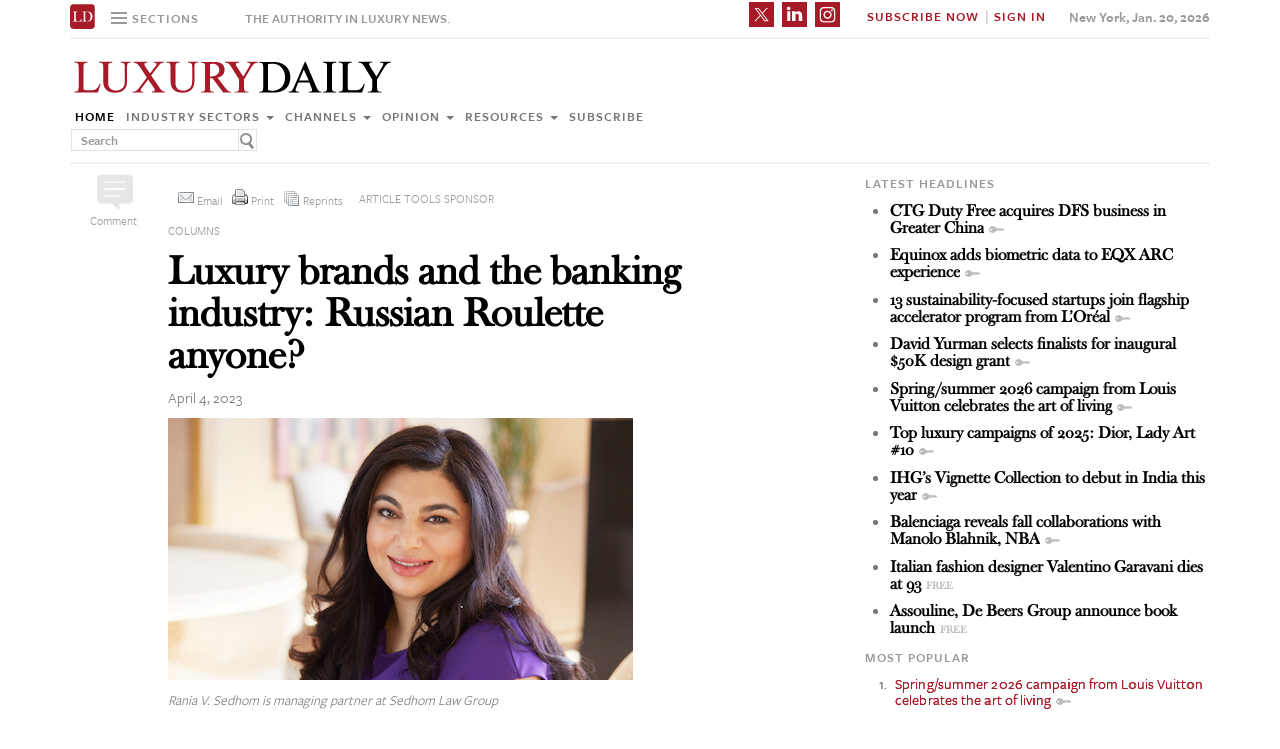

--- FILE ---
content_type: text/html; charset=UTF-8
request_url: https://www.luxurydaily.com/luxury-brands-and-the-banking-industry-russian-roulette-anyone/
body_size: 21651
content:
<!DOCTYPE html><html lang="en-US" prefix="og: http://ogp.me/ns# fb: http://ogp.me/ns/fb#" class="no-js"><head><title>Luxury Daily</title>  <script>!function(f,b,e,v,n,t,s)
{if(f.fbq)return;n=f.fbq=function(){n.callMethod?n.callMethod.apply(n,arguments):n.queue.push(arguments)};if(!f._fbq)f._fbq=n;n.push=n;n.loaded=!0;n.version='2.0';n.queue=[];t=b.createElement(e);t.async=!0;t.src=v;s=b.getElementsByTagName(e)[0];s.parentNode.insertBefore(t,s)}(window,document,'script','https://connect.facebook.net/en_US/fbevents.js');fbq('init','1775042012546562');fbq('track','PageView');</script> <noscript> <img height="1" width="1"
src="https://www.facebook.com/tr?id=1775042012546562&ev=PageView
&noscript=1"/> </noscript>  <script type="text/javascript">if(navigator.serviceWorker.controller){console.log('[PWA Builder] active service worker found, no need to register');}else{navigator.serviceWorker.register('/swrker.js?'+Math.floor(Math.random()*1000),{scope:'/'}).then(function(reg){console.log('Service worker has been registered for scope:'+reg.scope);});}</script> <meta charset="UTF-8"><meta name="viewport" content="width=device-width, initial-scale=1"><meta name="id" content="373970"><link rel="manifest" href="manifest.json"></link><link rel="pingback" href="https://www.luxurydaily.com/xmlrpc.php"><meta name="description" content="Luxury brands are particularly vulnerable to bank collapses because without the debt financing that they offer, they may be left with little options to support their businesses." /><meta name="keywords" content="columns, featured, financial services, industry sectors, opinion, financial services, legal, luxury, luxury marketing, luxury retail, rania v. sedhom, sedhom law group" /><link rel='dns-prefetch' href='//use.typekit.net' /><link rel='dns-prefetch' href='//s.w.org' /><link rel='dns-prefetch' href='//cache.luxurydaily.com' /><link rel="alternate" type="application/rss+xml" title="Luxury Daily &raquo; Luxury brands and the banking industry: Russian Roulette anyone? Comments Feed" href="https://www.luxurydaily.com/luxury-brands-and-the-banking-industry-russian-roulette-anyone/feed/" /> <script type="text/javascript">window._wpemojiSettings={"baseUrl":"https:\/\/s.w.org\/images\/core\/emoji\/2.2.1\/72x72\/","ext":".png","svgUrl":"https:\/\/s.w.org\/images\/core\/emoji\/2.2.1\/svg\/","svgExt":".svg","source":{"concatemoji":"https:\/\/cache.luxurydaily.com\/wp-includes\/js\/wp-emoji-release.min.js"}};!function(a,b,c){function d(a){var b,c,d,e,f=String.fromCharCode;if(!k||!k.fillText)return!1;switch(k.clearRect(0,0,j.width,j.height),k.textBaseline="top",k.font="600 32px Arial",a){case"flag":return k.fillText(f(55356,56826,55356,56819),0,0),!(j.toDataURL().length<3e3)&&(k.clearRect(0,0,j.width,j.height),k.fillText(f(55356,57331,65039,8205,55356,57096),0,0),b=j.toDataURL(),k.clearRect(0,0,j.width,j.height),k.fillText(f(55356,57331,55356,57096),0,0),c=j.toDataURL(),b!==c);case"emoji4":return k.fillText(f(55357,56425,55356,57341,8205,55357,56507),0,0),d=j.toDataURL(),k.clearRect(0,0,j.width,j.height),k.fillText(f(55357,56425,55356,57341,55357,56507),0,0),e=j.toDataURL(),d!==e}return!1}function e(a){var c=b.createElement("script");c.src=a,c.defer=c.type="text/javascript",b.getElementsByTagName("head")[0].appendChild(c)}var f,g,h,i,j=b.createElement("canvas"),k=j.getContext&&j.getContext("2d");for(i=Array("flag","emoji4"),c.supports={everything:!0,everythingExceptFlag:!0},h=0;h<i.length;h++)c.supports[i[h]]=d(i[h]),c.supports.everything=c.supports.everything&&c.supports[i[h]],"flag"!==i[h]&&(c.supports.everythingExceptFlag=c.supports.everythingExceptFlag&&c.supports[i[h]]);c.supports.everythingExceptFlag=c.supports.everythingExceptFlag&&!c.supports.flag,c.DOMReady=!1,c.readyCallback=function(){c.DOMReady=!0},c.supports.everything||(g=function(){c.readyCallback()},b.addEventListener?(b.addEventListener("DOMContentLoaded",g,!1),a.addEventListener("load",g,!1)):(a.attachEvent("onload",g),b.attachEvent("onreadystatechange",function(){"complete"===b.readyState&&c.readyCallback()})),f=c.source||{},f.concatemoji?e(f.concatemoji):f.wpemoji&&f.twemoji&&(e(f.twemoji),e(f.wpemoji)))}(window,document,window._wpemojiSettings);</script> <style type="text/css">img.wp-smiley,img.emoji{display:inline !important;border:none !important;box-shadow:none !important;height:1em !important;width:1em !important;margin:0
.07em !important;vertical-align:-0.1em !important;background:none !important;padding:0
!important}</style><link rel='stylesheet' id='wp-email-css'  href='https://cache.luxurydaily.com/wp-content/cache/busting/1/wp-content-plugins-wp-email-email-css-2.60.css' type='text/css' media='all' /><link rel='stylesheet' id='chosen-css'  href='https://cache.luxurydaily.com/wp-content/plugins/wp-job-manager/assets/css/chosen.css' type='text/css' media='all' /><link rel='stylesheet' id='wp-job-manager-frontend-css'  href='https://cache.luxurydaily.com/wp-content/plugins/wp-job-manager/assets/css/frontend.css' type='text/css' media='all' /><link rel='stylesheet' id='wp-pagenavi-css'  href='https://cache.luxurydaily.com/wp-content/cache/busting/1/wp-content-plugins-wp-pagenavi-pagenavi-css-2.70.css' type='text/css' media='all' /><link rel='stylesheet' id='font_css-css'  href='https://use.typekit.net/vrp0asz.css' type='text/css' media='all' /><link rel='stylesheet' id='mr_social_sharing-css'  href='https://cache.luxurydaily.com/wp-content/plugins/social-sharing-toolkit/style_2.1.2.css' type='text/css' media='all' /> <script type='text/javascript' src='https://cache.luxurydaily.com/wp-content/cache/busting/1/wp-includes-js-jquery-jquery-1.12.4.js'></script> <script type='text/javascript' src='https://cache.luxurydaily.com/wp-content/cache/busting/1/wp-includes-js-jquery-jquery-migrate.min-1.4.1.js'></script> <script type='text/javascript' src='https://cache.luxurydaily.com/wp-content/plugins/social-sharing-toolkit/script_no_follow_2.1.2.js'></script> <script type='text/javascript' src='https://cache.luxurydaily.com/wp-content/plugins/social-sharing-toolkit/includes/buttons/button.facebook.js'></script> <script type='text/javascript' src='https://connect.facebook.net/en_US/all.js?#xfbml=1'></script> <script type='text/javascript' src='https://platform.linkedin.com/in.js'></script> <script type='text/javascript' src='https://platform.twitter.com/widgets.js'></script> <link rel='https://api.w.org/' href='https://www.luxurydaily.com/wp-json/' /><link rel="EditURI" type="application/rsd+xml" title="RSD" href="https://www.luxurydaily.com/xmlrpc.php?rsd" /><link rel="wlwmanifest" type="application/wlwmanifest+xml" href="https://www.luxurydaily.com/wp-includes/wlwmanifest.xml" /><link rel='prev' title='Subscribe now: Full access to 90,000+ articles, reports, videos and images' href='https://www.luxurydaily.com/[base64]/' /><link rel='next' title='Register now: Women in Luxury 2023 digital conference' href='https://www.luxurydaily.com/register-now-women-in-luxury-2023-digital-conference/' /><meta name="generator" content="WordPress 4.7.3" /><link rel="canonical" href="https://www.luxurydaily.com/luxury-brands-and-the-banking-industry-russian-roulette-anyone/" /><link rel='shortlink' href='https://www.luxurydaily.com/?p=373970' /><link rel="alternate" type="application/json+oembed" href="https://www.luxurydaily.com/wp-json/oembed/1.0/embed?url=https%3A%2F%2Fwww.luxurydaily.com%2Fluxury-brands-and-the-banking-industry-russian-roulette-anyone%2F" /><link rel="alternate" type="text/xml+oembed" href="https://www.luxurydaily.com/wp-json/oembed/1.0/embed?url=https%3A%2F%2Fwww.luxurydaily.com%2Fluxury-brands-and-the-banking-industry-russian-roulette-anyone%2F&#038;format=xml" /><script type="text/javascript">jQuery.post("https://www.luxurydaily.com/wp-admin/admin-ajax.php",{action:"wmp_update",id:373970,token:"05c8ee3486"});</script><meta property="og:locale" content="en_US"/><meta property="og:site_name" content="Luxury Daily"/><meta property="og:title" content="Luxury brands and the banking industry: Russian Roulette anyone?"/><meta property="og:url" content="https://www.luxurydaily.com/luxury-brands-and-the-banking-industry-russian-roulette-anyone/"/><meta property="og:type" content="article"/><meta property="og:description" content="Luxury brands are particularly vulnerable to bank collapses because without the debt financing that they offer, they may be left with little options to support their businesses."/><meta property="og:image" content="https://www.luxurydaily.com/wp-content/uploads/2020/03/Q9A3893_A_FLAT-small.png"/><meta property="og:image:url" content="https://www.luxurydaily.com/wp-content/uploads/2020/03/Q9A3893_A_FLAT-small.png"/><meta property="og:image:secure_url" content="https://www.luxurydaily.com/wp-content/uploads/2020/03/Q9A3893_A_FLAT-small.png"/><meta property="article:published_time" content="2023-04-04T03:55:03+00:00"/><meta property="article:modified_time" content="2023-04-03T17:06:37+00:00" /><meta property="og:updated_time" content="2023-04-03T17:06:37+00:00" /><meta property="article:section" content="Columns"/><meta property="article:section" content="Featured"/><meta property="article:section" content="Financial services"/><meta property="article:section" content="Industry sectors"/><meta property="article:section" content="Opinion"/><meta itemprop="name" content="Luxury brands and the banking industry: Russian Roulette anyone?"/><meta itemprop="headline" content="Luxury brands and the banking industry: Russian Roulette anyone?"/><meta itemprop="description" content="Luxury brands are particularly vulnerable to bank collapses because without the debt financing that they offer, they may be left with little options to support their businesses."/><meta itemprop="image" content="https://www.luxurydaily.com/wp-content/uploads/2020/03/Q9A3893_A_FLAT-small.png"/><meta itemprop="datePublished" content="2023-04-04"/><meta itemprop="dateModified" content="2023-04-03T17:06:37+00:00" /><meta itemprop="author" content="a Luxury Daily columnist"/><meta name="twitter:title" content="Luxury brands and the banking industry: Russian Roulette anyone?"/><meta name="twitter:url" content="https://www.luxurydaily.com/luxury-brands-and-the-banking-industry-russian-roulette-anyone/"/><meta name="twitter:description" content="Luxury brands are particularly vulnerable to bank collapses because without the debt financing that they offer, they may be left with little options to support their businesses."/><meta name="twitter:image" content="https://www.luxurydaily.com/wp-content/uploads/2020/03/Q9A3893_A_FLAT-small.png"/><meta name="twitter:card" content="summary_large_image"/>  <script data-no-minify="1" data-cfasync="false">(function(w,d){function a(){var b=d.createElement("script");b.async=!0;b.src="https://cache.luxurydaily.com/wp-content/plugins/wp-rocket/inc/front/js/lazyload.1.0.5.min.js";var a=d.getElementsByTagName("script")[0];a.parentNode.insertBefore(b,a)}w.attachEvent?w.attachEvent("onload",a):w.addEventListener("load",a,!1)})(window,document);</script> <meta charset="utf-8"><title>Luxury Daily</title><meta name="viewport" content="width=device-width, initial-scale=1"><meta http-equiv="X-UA-Compatible" content="IE=edge"><link rel="shortcut icon" href="https://cache.luxurydaily.com/wp-content/themes/LD2016/favicon.ico" type="image/x-icon" /><link rel="stylesheet" href="https://cache.luxurydaily.com/wp-content/themes/LD2016/css/bootstrap.css" media="screen"><link rel="stylesheet" href="https://cache.luxurydaily.com/wp-content/themes/LD2016/css/custom.min.css"><link rel="stylesheet" href="https://cache.luxurydaily.com/wp-content/themes/LD2016/css/bootstrap.icon-large.min.css"><link rel="stylesheet" href="https://cache.luxurydaily.com/wp-content/themes/LD2016/css/fonts.css"><link rel="stylesheet" href="https://cache.luxurydaily.com/wp-content/themes/LD2016/css/MyFontsWebfontsKit.css"><link rel="stylesheet" href="https://cache.luxurydaily.com/wp-content/themes/LD2016/style.css"><link rel="stylesheet" href="https://www.luxurydaily.com/wp-content/themes/LD2016/css/ld.css?1768946251"><link rel="stylesheet" href='https://cache.luxurydaily.com/wp-content/themes/LD2016/css/mobile-init.css' /><link rel="stylesheet" media='screen and (max-width: 500px)' href='https://www.luxurydaily.com/wp-content/themes/LD2016/css/mobile-header.css?2' /><style>iframe{display:none}</style> <!--[if lt IE 9]> <script src="https://cache.luxurydaily.com/wp-content/themes/LD2016/js/html5shiv.js"></script> <script src="https://cache.luxurydaily.com/wp-content/themes/LD2016/js/respond.min.js"></script> <![endif]--> <script>(function(i,s,o,g,r,a,m){i['GoogleAnalyticsObject']=r;i[r]=i[r]||function(){(i[r].q=i[r].q||[]).push(arguments)},i[r].l=1*new Date();a=s.createElement(o),m=s.getElementsByTagName(o)[0];a.async=1;a.src=g;m.parentNode.insertBefore(a,m)})(window,document,'script','https://www.google-analytics.com/analytics.js','ga');ga('create','UA-79189662-1','auto');ga('send','pageview');</script>  <script async='async' src='https://www.googletagservices.com/tag/js/gpt.js'></script> <script>var googletag=googletag||{};googletag.cmd=googletag.cmd||[];</script> <script>googletag.cmd.push(function(){googletag.defineSlot('/60923973/large-rectangle-1-home',[336,280],'large-rectangle-1-home').addService(googletag.pubads());googletag.pubads().enableSingleRequest();googletag.enableServices();});</script> <script>googletag.cmd.push(function(){googletag.defineSlot('/60923973/large-rectangle-2-home',[336,280],'large-rectangle-2-home').addService(googletag.pubads());googletag.pubads().enableSingleRequest();googletag.enableServices();});</script> <script>googletag.cmd.push(function(){googletag.defineSlot('/60923973/large-rectangle-3-home',[336,280],'large-rectangle-3-home').addService(googletag.pubads());googletag.pubads().enableSingleRequest();googletag.enableServices();});</script> <script>googletag.cmd.push(function(){googletag.defineSlot('/60923973/large-rectangle-1-category',[336,280],'large-rectangle-1-category').addService(googletag.pubads());googletag.pubads().enableSingleRequest();googletag.enableServices();});</script> <script>googletag.cmd.push(function(){googletag.defineSlot('/60923973/large-rectangle-2-category',[336,280],'large-rectangle-2-category').addService(googletag.pubads());googletag.pubads().enableSingleRequest();googletag.enableServices();});</script> <script>googletag.cmd.push(function(){googletag.defineSlot('/60923973/large-rectangle-3-category',[336,280],'large-rectangle-3-category').addService(googletag.pubads());googletag.pubads().enableSingleRequest();googletag.enableServices();});</script> <script>googletag.cmd.push(function(){googletag.defineSlot('/60923973/large-rectangle-1-article',[336,280],'large-rectangle-1-article').addService(googletag.pubads());googletag.pubads().enableSingleRequest();googletag.enableServices();});</script> <script>googletag.cmd.push(function(){googletag.defineSlot('/60923973/large-rectangle-2-article',[336,280],'large-rectangle-2-article').addService(googletag.pubads());googletag.pubads().enableSingleRequest();googletag.enableServices();});</script> <script>googletag.cmd.push(function(){googletag.defineSlot('/60923973/large-rectangle-3-article',[336,280],'large-rectangle-3-article').addService(googletag.pubads());googletag.pubads().enableSingleRequest();googletag.enableServices();});</script>  <script src="https://cache.luxurydaily.com/wp-content/themes/LD2016/js/jquery-1.11.1.min.js"></script> <script>$(window).load(function(){$("iframe").show();});</script> <script src="https://cache.luxurydaily.com/wp-content/themes/LD2016/js/jquery-ui.min.js"></script> <script src="https://cache.luxurydaily.com/wp-content/themes/LD2016/js/jquery.form.min.js"></script> <script src="https://cache.luxurydaily.com/wp-content/themes/LD2016/js/bootstrap.min.js"></script> <script src="https://cache.luxurydaily.com/wp-content/themes/LD2016/js/custom.js"></script> <script src="https://cache.luxurydaily.com/wp-content/themes/LD2016/js/aes.js"></script> <script>function setCookie(cname,cvalue,ttl){if(!ttl){ttl=100*24*60*60*1000;}
var d=new Date();d.setTime(d.getTime()+(ttl));var expires="expires="+d.toUTCString();document.cookie=cname+"="+cvalue+";"+expires+";path=/";var item={value:cvalue,expiry:d.getTime()+ttl,}
localStorage.setItem(cname,JSON.stringify(item))}
function getCookie(cname){var name=cname+"=";var decodedCookie=decodeURIComponent(document.cookie);var ca=decodedCookie.split(';');for(var i=0;i<ca.length;i++){var c=ca[i];while(c.charAt(0)==' '){c=c.substring(1);}
if(c.indexOf(name)==0){return c.substring(name.length,c.length);}}
const itemStr=localStorage.getItem(cname)
if(itemStr){const item=JSON.parse(itemStr)
const now=new Date()
if(now.getTime()>item.expiry){localStorage.removeItem(cname)}else{return item.value}}
return"";}</script> <script src="https://www.luxurydaily.com/wp-content/themes/LD2016/js/ld.js?1768946251"></script> </head><body ><div class="navbar navbar-default navbar-fixed-top"><div class="container"><div class="navbar-header"> <a href="/" class="initials"><img width="25" height="25" src="https://cache.luxurydaily.com/wp-content/themes/LD2016/svg/ld-favicon.svg" /></a> <a href="/" id="logo-mobile"><img style="max-width: 325px; width: 100%; height: 36px;" src="https://cache.luxurydaily.com/wp-content/themes/LD2016/svg/Luxury-Daily_logo.svg" /></a><div class="navbar collapse navbar-collapse sections"><ul class="nav navbar-nav"><li class="dropdown"> <a href="#" class="desktop dropdown-toggle" type="button" data-toggle="dropdown"role="button" aria-expanded="false" ><ul class="clr"><li class="bars"><div class="bar"></div><div class="bar"></div><div class="bar"></div></li><li class="label">Sections</li></ul> </a><ul class="dropdown-menu"><li><a class="reverse" href="/">Home</a></li><li><a class="reverse" href="/category/sectors">Industry sectors</a></li><li><a class="reverse" href="/category/news">Channels</a></li><li><a class="reverse" href="/category/opinion">Opinion</a></li><li><a class="reverse" href="/category/resources">Resources</a></li><li><a class="reverse pop-subscribe loggedout" href="https://subscribe.luxurydaily.com/LUX/?f=annualnsm&s=18ANNMISCA">Subscribe</a></li></ul></li></ul></div><a href="#" class="magnify"  target="search"><div class="magnify-inner"></div> </a><span class="make-us lighter-grey">The authority in luxury news.</span><button class="navbar-toggle " type="button" data-toggle="collapse" data-target="#navbar-main"><div class="navbar-toggle-inner"></div> </button><div id="mobile-sub-menu"><div id="date-mobile">Jan. 20, 2026</div> <span class="label subscribe"> <a href="#" id="popular-mobile" target="popular">Most Popular</a> <span style="color: #ccc;"> &nbsp; &nbsp; </span> <a class="my pop-login" href="/log-in" style="display: none;">My Account</a> <a class="sign-in-subscribe pop-subscribe loggedout" style="display: none;" href="https://subscribe.luxurydaily.com/LUX/?f=annualnsm&s=18ANNMISCA" id="subscribe-mobile">Subscribe</a> <span style="color: #ccc;" class="loggedout"> &nbsp; &nbsp; </span> <a class="sign-in pop-login loggedout" href="/log-in" style="display: none;">Sign In</a> <a class="logout-link pop-logout loggedin" style="display: none;" href="https://cache.luxurydaily.com/wp-content/themes/LD2016/../../plugins/cambey/logout.php">Log out</a> </span></div></div><div class="navbar-collapse collapse" id="navbar-main"><ul class="nav navbar-nav navbar-right"><li class="share-container"> <span class="mr_social_sharing"> <a href="https://twitter.com/luxurydaily" rel="nofollow" target="_blank"> <img style="width: 25px;height: 25px;" src="https://cache.luxurydaily.com/wp-content/themes/LD2016/svg/x_icon.svg" class="nopin" alt="Connect on Twitter" title="Connect on X"> </a> </span> <span class="mr_social_sharing"> <a href="https://www.linkedin.com/company/luxury-daily" rel="nofollow" target="_blank"> <img style="width: 25px;height: 25px;" src="https://cache.luxurydaily.com/wp-content/themes/LD2016/svg/linkedin_icon.svg" class="nopin" alt="Connect on LinkedIn" title="Connect on LinkedIn"> </a> </span> <span class="mr_social_sharing"> <a href="https://www.instagram.com/luxurydaily/" rel="nofollow" target="_blank"> <img style="width: 25px;height: 25px;" src="https://cache.luxurydaily.com/wp-content/themes/LD2016/svg/instagram_icon.svg" class="nopin" alt="Connect on Instagram" title="Connect on Instagram"> </a> </span></li><li class="label subscribe"> <a class="my" href="/log-in" style="display: none;">My Account</a> <a class="sign-in-subscribe loggedout pop-subscribe" href="https://subscribe.luxurydaily.com/LUX/?f=ANNUALNSM" style="display: none;">Subscribe Now</a> <span style="color: #ccc;" class="loggedout"> &nbsp;|&nbsp; </span> <a class="sign-in loggedout pop-login" href="/log-in" style="display: none;">Sign In</a> <a class="logout-link loggedin pop-logout" style="display: none;" href="https://cache.luxurydaily.com/wp-content/themes/LD2016/../../plugins/cambey/logout.php">Log Out</a></li><li class="label date">New York, Jan. 20, 2026</li></ul><ul class="no-bullet mobile-menu"><li><a class="reverse" href="/">Home</a></li><li><a class="reverse" href="/category/sectors">Industry Sectors</a></li><li><a class="reverse" href="/category/news">Channels</a></li><li><a class="reverse" href="/category/opinion">Opinion</a></li><li><a class="reverse" href="/category/resources">Resources</a></li><li><a class="reverse" href="/advertise">Advertise</a></li><li><a class="reverse loggedout pop-subscribe" href="https://subscribe.luxurydaily.com/LUX/?f=paid">Subscribe</a></li></ul></div></div></div><div class="navbar fold search"><div class="search-inner"><form class="navbar-form navbar-left search" role="search"><div class="form-group"><ul class="clr"><li> <input type="text" class="form-control" placeholder="Search"></li><li> <a href="#" class="popup-magnify"><img src="https://cache.luxurydaily.com/wp-content/themes/LD2016/img/magnify-new.png"></a></li></ul></div></form></div></div><div class="navbar fold popular"><div class="popular-inner"><ol class=""><li><a class="key" href="https://www.luxurydaily.com/louis-vuitton-connects-opulence-household-linens-for-springsummer-2026" title="Spring/summer 2026 campaign from Louis Vuitton celebrates the art of living">Spring/summer 2026 campaign from Louis Vuitton celebrates the art of living</a></li><li><a class="free" href="https://www.luxurydaily.com/italian-fashion-designer-valentino-garavani-dies-at-93" title="Italian fashion designer Valentino Garavani dies at 93">Italian fashion designer Valentino Garavani dies at 93</a></li><li><a class="free" href="https://www.luxurydaily.com/off-the-cuff-a-qa-with-virtuosos-jennifer-campbell" title="Off the Cuff: A Q&A with Virtuoso's Jennifer Campbell">Off the Cuff: A Q&A with Virtuoso's Jennifer Campbell</a></li><li><a class="key" href="https://www.luxurydaily.com/balenciaga-reveals-fall-collaborations-with-manolo-blahnik-nba" title="Balenciaga reveals fall collaborations with Manolo Blahnik, NBA">Balenciaga reveals fall collaborations with Manolo Blahnik, NBA</a></li><li><a class="free" href="https://www.luxurydaily.com/assouline-de-beers-group-announce-book-launch" title="Assouline, De Beers Group announce book launch">Assouline, De Beers Group announce book launch</a></li><li><a class="key" href="https://www.luxurydaily.com/top-luxury-campaigns-of-2025-dior-lady-art-10" title="Top luxury campaigns of 2025: Dior, Lady Art #10">Top luxury campaigns of 2025: Dior, Lady Art #10</a></li><li><a class="key" href="https://www.luxurydaily.com/ihgs-vignette-collection-to-debut-in-india-this-year" title="IHG&#x2019;s Vignette Collection to debut in India this year">IHG&#x2019;s Vignette Collection to debut in India this year</a></li><li><a class="key" href="https://www.luxurydaily.com/david-yurman-selects-finalists-for-inaugural-50k-design-grant" title="David Yurman selects finalists for inaugural $50K design grant">David Yurman selects finalists for inaugural $50K design grant</a></li><li><a class="key" href="https://www.luxurydaily.com/13-sustainability-focused-startups-join-flagship-accelerator-program-from-loreal" title="13 sustainability-focused startups join flagship accelerator program from L'Or&#x00e9;al">13 sustainability-focused startups join flagship accelerator program from L'Or&#x00e9;al</a></li><li><a class="free" href="https://www.luxurydaily.com/top-luxury-campaigns-of-2025-hublot-20th-anniversary-of-big-bang" title="Top luxury campaigns of 2025: Hublot, 20th anniversary of Big Bang">Top luxury campaigns of 2025: Hublot, 20th anniversary of Big Bang</a></li></ol></div></div><div class="navbar fold subscribe"><div class="subscribe-inner"><ul class="clr"><li><input type="text" class="form-control" placeholder="EMAIL ADDRESS"></li><li><a href="#" class="footer-subscribe"><img src="https://cache.luxurydaily.com/wp-content/themes/LD2016/img/subscribe.png"></a></li></ul></div></div><div class="container main"><div class="overlay"></div><div class="page-header leaderboard top" style="display: none; height: 0;"></div><div class="page-header logo"><div class="row"><div class="col-lg-8"> <a href="/" id="logo"><img style="max-width: 325px; width: 100%; height: 36px;" src="https://cache.luxurydaily.com/wp-content/themes/LD2016/svg/Luxury-Daily_logo.svg" /></a><div class="navbar collapse navbar-collapse"><ul class="nav navbar-nav"><li><a href="/">Home</a></li><li class="dropdown"> <a href="/category/sectors" class="dropdown-toggle grey" data-toggle="dropdown" role="button" aria-expanded="false">Industry sectors <span class="caret"></span></a><ul class="dropdown-menu multi-column columns-3" role="menu"><div class="row"><div class="col-sm-4"><ul class="multi-column-dropdown"><li class="cat-item cat-item-2053"><a href="/category/sectors/apparel-and-accessories/" title="View all posts filed under Apparel and accessories">Apparel and accessories</a></li><li class="cat-item cat-item-2054"><a href="/category/sectors/arts-and-entertainment/" title="View all posts filed under Arts and entertainment">Arts and entertainment</a></li><li class="cat-item cat-item-2055"><a href="/category/sectors/automotive-industry-sectors/" title="View all posts filed under Automotive">Automotive</a></li><li class="cat-item cat-item-2056"><a href="/category/sectors/consumer-electronics/" title="View all posts filed under Consumer electronics">Consumer electronics</a></li><li class="cat-item cat-item-2057"><a href="/category/sectors/consumer-packaged-goods/" title="View all posts filed under Consumer packaged goods">Consumer packaged goods</a></li><li class="cat-item cat-item-2058"><a href="/category/sectors/education/" title="View all posts filed under Education">Education</a></li><li class="cat-item cat-item-2059"><a href="/category/sectors/financial-services/" title="View all posts filed under Financial services">Financial services</a></li><li class="cat-item cat-item-2060"><a href="/category/sectors/food-and-beverage/" title="View all posts filed under Food and beverage">Food and beverage</a></li><li class="cat-item cat-item-2061"><a href="/category/sectors/fragrance-and-personal-care/" title="View all posts filed under Fragrance and personal care">Fragrance and personal care</a></li></ul></div><div class="col-sm-4"><ul class="multi-column-dropdown"><li class="cat-item cat-item-2062"><a href="/category/sectors/government/" title="View all posts filed under Government">Government</a></li><li class="cat-item cat-item-2063"><a href="/category/sectors/healthcare/" title="View all posts filed under Healthcare">Healthcare</a></li><li class="cat-item cat-item-2064"><a href="/category/sectors/home-furnishings/" title="View all posts filed under Home furnishings">Home furnishings</a></li><li class="cat-item cat-item-2065"><a href="/category/sectors/jewelry/" title="View all posts filed under Jewelry">Jewelry</a></li><li class="cat-item cat-item-2066"><a href="/category/sectors/legal-and-privacy/" title="View all posts filed under Legal and privacy">Legal and privacy</a></li><li class="cat-item cat-item-20093"><a href="/category/sectors/luxury-living/" title="View all posts filed under Luxury Living">Luxury Living</a></li><li class="cat-item cat-item-20093"><a href="/category/sectors/special-reports/" title="View all posts filed under Luxury Memo Special Reports">Luxury Memo Special Reports</a></li><li class="cat-item cat-item-2067"><a href="/category/sectors/marketing-industry-sectors/" title="View all posts filed under Marketing">Marketing</a></li><li class="cat-item cat-item-2068"><a href="/category/sectors/mediapublishing/" title="View all posts filed under Media/publishing">Media/publishing</a></li><li class="cat-item cat-item-1191"><a href="/category/sectors/nonprofits/" title="View all posts filed under Nonprofits">Nonprofits</a></li><li class="cat-item cat-item-2069"><a href="/category/sectors/real-estate/" title="View all posts filed under Real estate">Real estate</a></li></ul></div><div class="col-sm-4"><ul class="multi-column-dropdown"><li class="cat-item cat-item-2070"><a href="/category/sectors/retail-industry-sectors/" title="View all posts filed under Retail">Retail</a></li><li class="cat-item cat-item-2071"><a href="/category/sectors/software-and-technology-industry-sectors/" title="View all posts filed under Software and technology">Software and technology</a></li><li class="cat-item cat-item-2072"><a href="/category/sectors/sports/" title="View all posts filed under Sports">Sports</a></li><li class="cat-item cat-item-2073"><a href="/category/sectors/telecommunications/" title="View all posts filed under Telecommunications">Telecommunications</a></li><li class="cat-item cat-item-2074"><a href="/category/sectors/travel-and-hospitality/" title="View all posts filed under Travel and hospitality">Travel and hospitality</a></li></ul></div></div></ul></li><li class="dropdown"> <a href="/category/news" class="dropdown-toggle grey" data-toggle="dropdown" role="button" aria-expanded="false">Channels <span class="caret"></span></a><ul class="dropdown-menu multi-column columns-2" role="menu"><div class="row"><div class="col-sm-6"><ul class="multi-column-dropdown"><li class="cat-item cat-item-12"><a href="/category/news/advertising/" title="View all posts filed under Advertising">Advertising</a></li><li class="cat-item cat-item-2083"><a href="/category/news/commerce-news/" title="View all posts filed under Commerce">Commerce</a></li><li class="cat-item cat-item-47"><a href="/category/news/events/" title="View all posts filed under Events">Events / Causes</a></li><li class="cat-item cat-item-2043"><a href="/category/news/in-store/" title="View all posts filed under In-store">In-store</a></li><li class="cat-item cat-item-2044"><a href="/category/news/internet-news/" title="View all posts filed under Internet">Internet</a></li><li class="cat-item cat-item-25"><a href="/category/news/legal-privacy/" title="View all posts filed under Legal/privacy">Legal/privacy</a></li><li class="cat-item cat-item-2045"><a href="/category/news/mail/" title="View all posts filed under Mail">Mail</a></li></ul></div><div class="col-sm-6"><ul class="multi-column-dropdown"><li class="cat-item cat-item-2047"><a href="/category/news/mobile-news/" title="View all posts filed under Mobile">Mobile</a></li><li class="cat-item cat-item-2082"><a href="/category/news/multichannel/" title="View all posts filed under Multichannel">Multichannel</a></li><li class="cat-item cat-item-2048"><a href="/category/news/out-of-home/" title="View all posts filed under Out of home">Out of home</a></li><li class="cat-item cat-item-2049"><a href="/category/news/print/" title="View all posts filed under Print">Print</a></li><li class="cat-item cat-item-2051"><a href="/category/news/radio/" title="View all posts filed under Radio">Radio</a></li><li class="cat-item cat-item-32"><a href="/category/news/research/" title="View all posts filed under Research">Research</a></li><li class="cat-item cat-item-2050"><a href="/category/news/television/" title="View all posts filed under Television">Television</a></li></ul></div></div></ul></li><li class="dropdown"> <a href="/category/opinion" class="dropdown-toggle grey" data-toggle="dropdown" role="button" aria-expanded="false">Opinion <span class="caret"></span></a><ul class="dropdown-menu"><li class="cat-item cat-item-43"><a href="/category/opinion/blog/">Blog</a></li><li class="cat-item cat-item-39"><a href="/category/opinion/classic-guides/">Classic Guides</a></li><li class="cat-item cat-item-40"><a href="/category/opinion/columns/">Columns</a></li><li class="cat-item cat-item-41"><a href="/category/opinion/editorials/">Editorials</a></li><li class="cat-item cat-item-42"><a href="/category/opinion/letters/">Letters</a></li><li class="cat-item cat-item-4039"><a href="/category/opinion/q-and-a/">Q&amp;A</a></li><li class="cat-item cat-item-4040"><a href="/category/opinion/strategy-opinion/">Strategy</a></li></ul></li><li class="dropdown"> <a href="/category/resources" class="dropdown-toggle grey" data-toggle="dropdown" role="button" aria-expanded="false">Resources <span class="caret"></span></a><ul class="dropdown-menu"><li class="cat-item cat-item-"><a href="/category/resources/case-studies">Case studies</a></li><li class="cat-item cat-item-"><a href="/conferences">Conferences</a></li><li class="cat-item cat-item-"><a href="/category/resources/editorial-calendar">Editorial calendar</a></li><li class="cat-item cat-item-"><a href="/luxury-daily-awards">Luxury Daily Awards</a></li><li class="cat-item cat-item-"><a href="/luxury-firstlook">Luxury FirstLook</a></li><li class="cat-item cat-item-"><a href="/luxury-mobile-summit">Luxury Mobile Summit</a></li><li class="cat-item cat-item-"><a href="/luxury-roundtable">Luxury Roundtable</a></li><li class="cat-item cat-item-"><a href="/luxury-retail-summit">Luxury Retail Summit</a></li><li class="cat-item cat-item-"><a href="/category/resources/news-briefs">News briefs</a></li><li class="cat-item cat-item-"><a href="/newsletter-archive">Newsletter archive</a></li><li class="cat-item cat-item-"><a href="/category/resources/podcasts">Podcasts</a></li><li class="cat-item cat-item-"><a href="/videos">Video</a></li><li class="cat-item cat-item-"><a href="/category/resources/webinars">Webinars</a></li><li class="cat-item cat-item-"><a href="/category/resources/white-papers">White papers</a></li></ul></li><li> <a href="https://subscribe.luxurydaily.com/LUX/?f=paid" class="grey loggedout pop-subscribe">Subscribe</a></li><li><form class="navbar-form navbar-left search" role="search"><div class="form-group"><ul class="clr"><li><input type="text" class="form-control" placeholder="Search"></li><li><a href="#" class="header-magnify"><img width="16" src="https://cache.luxurydaily.com/wp-content/themes/LD2016/img/magnify-new.png"></a></li></ul></div></form></li></ul></div></div><div class="col-lg-4"></div></div></div><div class="section clearfix main article"><div class="row text"><div class="col-lg-1"><a class="comment-button" href="#"><img style="width: 36px; margin: 0 27px;" src="https://cache.luxurydaily.com/wp-content/themes/LD2016/img/comment-75-light.png" /></a> <a href="#" class="comment-link">Comment</a></div><div class="col-lg-6"><ul class="tools clr smallest top"><li class="emailTool"><a href="https://www.luxurydaily.com/luxury-brands-and-the-banking-industry-russian-roulette-anyone//?email=1">Email</a></li><li class="printTool"><a href="https://www.luxurydaily.com/luxury-brands-and-the-banking-industry-russian-roulette-anyone//?print=1">Print</a></li><li class="reprintsTool"> <a href="mailto:editor@luxurydaily.com">Reprints</a></li><li class="articletools"> ARTICLE TOOLS SPONSOR</li><li class="articlesponsor"> <script type='text/javascript'>googletag.cmd.push(function(){googletag.defineSlot('/60923973/article-tools-sponsor',[88,31],'div-gpt-ad-1467230372986-0').addService(googletag.pubads());googletag.pubads().enableSingleRequest();googletag.pubads().collapseEmptyDivs();googletag.enableServices();});</script> <div id='div-gpt-ad-1467230372986-0' style='height:31px; width:88px;'> <script type='text/javascript'>googletag.cmd.push(function(){googletag.display('div-gpt-ad-1467230372986-0');});</script> </div></li></ul> <br style="clear: both;"/><p class="sector category" > <font color=""><a class="smallest lighter-grey smallest" href="https://www.luxurydaily.com/category/opinion/columns/">Columns</a></font></p><h1><a href="https://www.luxurydaily.com/luxury-brands-and-the-banking-industry-russian-roulette-anyone/" class="reverse">Luxury brands and the banking industry: Russian Roulette anyone?</a></h1><p class="date"> <font color="gray">April 4, 2023</font></p><a class="image" href=""><img class="alignnone size-full wp-image-152895"
src="https://cache.luxurydaily.com/wp-content/uploads/2020/03/Q9A3893_A_FLAT-small.png"> </a><p class="caption main"><font color="gray"> <img class="size-full wp-image-291931" src="https://cache.luxurydaily.com/wp-content/uploads/2020/03/Q9A3893_A_FLAT-small.png" alt="Rania V. Sedhom is managing partner at Sedhom Law Group" width="465" height="262" /> Rania V. Sedhom is managing partner at Sedhom Law Group </font></p><div class="divider">&nbsp;</div><div class="body locked" post-id="373970" token="bde1f7c60ae52693c5e6aee76978b3b8373970"><p></p><p></p><p>By <a href="https://www.bespokelawfirm.com/">Rania V. Sedhom</a></p><p></p><div class="row call-to-action" style="display:block;"><div class="col-lg-12"><center> To read the entire article, please <a href="https://subscribe.luxurydaily.com/LUX/?f=annualnsm&s=18ANNARTA">subscribe</a> or <a href="/log-in?redirect=https://www.luxurydaily.com/luxury-brands-and-the-banking-industry-russian-roulette-anyone/" class="pop-login">sign in</a></center></div></div></div><div id="encrypted" style="display:none;">{"ct":"1goM+3XARjv6PUgTfEBM6nNNW3t9ax7BQl\/5tOsyTu4jSHEmvRPiHb2IdTqctSboV\/YEVCKAWGIqDAg5uH0ceelfcDHBGI6yILCgpV89Cjh1\/5f2oD8FBjZyxKdVhqtPcFna+BWOk0wm0iLN084JVqBIfn3Gwpo20\/T7gaeI24yWvTa4qlrdvbnEMGnLjqSczeS0GOQDeExlVL\/vm9NShohQej4tBwQRDTOY7chIfamnmOZa1UFlB0Z6y4AsUpONovC161gBAvAPBIsqFGg8n29nCV2lxAe\/i6N\/XJcdafyQ3iuEuCvBsAGCRFK35HKE+VQH\/hX6Lt\/Fy99xj6ZO6TNSUX2211B3YDMW+Q1Hq+6kOkCWCGJITrrlM8nFNb9Bg8+f28ZwdkWBf2IXUGVVR5vr+x39YbZe\/xfR6ZP8H7pQgCwthOoWXhWr8ivQKcpKjaOL0It5iMd9p9H2Moqin2W6hOm9yeGvpcj\/rr1MknV+fpePbJ57zh9S9jeh+xFpEj+g7Z361cGyZLJ0R4PLLM4CJP\/IIoXUaE4qcRyttwj4yizHPN6ynrTStwsmy572mG1tXk2S43quOg5Sp3lPqnSPnHzRvxT6BZ+hN1JnMpNit1GlEsN8OJeN2W+ZndyoPzWh79sJTFoas3+f0uY2lAZLhDDDn3UIGHBcWDeE6dU4lLxWKxZw7nmEkyjbAKGMdUceYZ011Uifq0AnraLYkWEFMzd5CLwX0C\/EdyTg6R\/v4FoplCXvOiDmIs3zncPRiSS\/49npUJSyuzpVXUbuMqfNBTh94cGxN7STQhSpvTvI1MD++60X0PtB3CAQrbrFNqq3BDM\/mQW5smebjV7GZsi3EIzBLPEHujww8MY\/keEuQQjTeqRYKBKocttp8U9bmboNb+ri2+J9J673hAwAs5oD24NF8tcxqDoIyclP7+eHpeVmXjvKCcZCTpHtebkrr2VnozhmMeeXWQHUiE0F\/Ha7TW9VeCg93wpZ2pZEUzFO1wzguRTLX1WmNtJ0ESpPuwoBIQ9siG+U5NAKBM046kiL2R9R8GyWY+rQxW320GUI4GEl7EpczZ7f6lcKv2GTeGXYO+\/Z7tuK4Z63N8ZyiLvoIK2ahgd8DBBkY+r+rKAbhhYSZzj1Y\/HMTFPB7TF98m7GM0PyDBCj11w0TRVIqCZyNmhyduDZJWIpGHIgESLFpLAKoKTdLxqbAkc08hNmCmizacQ8dyF+y+yt9hxV8+dWvXA21yc5hbK+CkFfrAYV8BgiMXAD+lg7ubYmxCH1KeaGvsgcnxBXJYIUdYw4weLWaoqp6VxwWzXM8jnFSpJsTbQIkt\/RpywlOpvANyD7LhJOeGNN2GsxBxlJfY9Ka8NBc2sxLSohYbDXNlXxsu0QmAGOyr6NyI5nj9Tz\/SvJe96sBzfs1CVwQXNSg4UpY5M8qGP5POVBCvCAWgao\/Uo5riw5UTYsNzGRhdsEiw\/bj0R3Fqe17rUXjyTYohlrWSJBfNmVNowPXj\/kXf8WU6HHNgcue9MnR1mL4n6Oeet0s+jyoGSjh2AUjTHJeKCo2w7odhX6uQPJSw9FxT1w9EECQLNQSlZpyFseWKxFV5XXRZaCkz4zfCUpgZkGs8ryAUuQ7l\/btjXmGBI2TJ8EIYraq4e\/7NL2eixPI\/KIFmtx3LuZs6HpJSIYVr2IZpBdMfnuXRos3xUx+MBCquJAW2LXiy3agC9lSnwNzBqFrnctN9F4E+nKN8XCOIzjazXKvLm++TLGO\/lqf\/1Q84xV8A93RKRBw98kdgeYVF3DWZcnfvXJYaB9ANyQ4rTwG12luoSLJTsLMaQ42Xs6rolUWoKHOvXu9PRIq+78wat\/eg8XIwpYBIjQV29soG97VWfwHi+f7hvriQ2jMeHXbiS3chzWwnAifg2bmsU0HLM\/ROy6izlk6bbWWtcZ6n7HCi8WAZxwrRjeO8GnYItSykmqDxTr+gpWFe7zeBZqDS6Jx0f72X2tXsZfoAs+AYPlui\/jkUjOFKJSY0MWJQUVb7JT6WMTEv\/WEMGLrxB\/tMnEPD2THUGn5hX4wimvEqG+TS52sPGLpmkn897oMl2+iFFD37AxeM+yEi1H6QBcmKQ2hwEIqEVOQrisu5xO8W894AP\/dsPSYgOD3uZq8CURewns9o6ChlBizeUB9oZTJOuW13zmtnh6QlhxIgxXiFpequLiceTg8DqTeAqmwNzijprad3qxZ3A7k++Wlwt\/eP9G5nkqloYCqtKZ1\/9555B0+WkiOybPyqac+DBAzopCpaX++fYu2Wd1xNVakG8svpTElwrUXG32Gdzbl5kCe9YUSkirrAm84cJhS+G2EF3cN3e6+IzcPpimXKzd6oEtesKlfAVT6vjZa\/4VuC6sASrt6KlgUXoFhw+FCdgdyvVAlVtiznVfTPxSg1i\/wOozo05tIkNGSzf6ANV0TLZtVQndLG5XNctRs2KT4PXvoLmmTwBepvrnZYpsCGAZMVIM8JDZhsW4QE8+gABVtrPwyj4GK608W1Q1BC9e\/EVGBN\/C9v8nRNhx13Vm7llEXRxSRMCl7F8DILrOhVpujXu55OXJjdorYoAFAxWnVKAXaXZRexdknFKJNtx5TfS\/hXf6WTeJFbFWaBZ6g8qC\/F4vorQSjr9NZFeoSyRaO5L84OPa\/1z2Ot6DHYecNr35p7np74OyQxnIJO4c6bXV0eMLO+lNv4R\/KA0pADtyC\/EZ4ngjfte4no8C2T+WwfDynne2y5FvKGq520GUmRy5gT2unuHa0tVWeM+pA3AC8\/[base64]\/Xd8I89a120W\/btc5Ksepm0pllnlRtxLzu++db8yBFlGqvg9ENrIZZ1ajtAKqE7ksT5FwBZmnXtex6W0ngHuqlgT4yLgGE7HUVZLuj5dVHU7NlPOlmnWOHkBu6djwMR2XGpIijgC2K72Srs\/HCzwmGdahddUizkM9jdxRufibhwCRrIeHK1MozC6S4dru7PZgZgPSLLbhv5b4hLmbijseJN3F7yL46Vk1RV9x0qv2+WIeXZrTG2sKxkgMaR5EG6CFOMUv+0mst5gIqvNcCpv0zq9s9VWzkydSv34fM3TcVnVFtGl9VQcF2CnjEeKVsrBAgK1\/HJMIGc0aDuOXBnXNhE7GMq3XCMoqlAyqB3HPC+BQHbbooMdefCaLmUokcgbDxBfqJ+EeGfOERHmoQiZXx2DASBA3N8hFu4ucec0K1\/+\/hvihN5if7u++83J+UoPez7FuzkqGrExi7JObUciU3e7mhP6C\/7s8g67XUpXsmySOgJq7Jd7iyuAtNLMMiH6GklN4LqrO0kPg2WWumBLvHbyXDllBhh\/tQM+kqBJEyXmsxZNIDZxDgUcL5IcwgRHAenRhQ\/Ey7NUG\/KKRgpeufHl0tn2kuwhfx7rvsg3uDuOskFiDR+zInHMNTYX4MiHBQ3AMnPFF0W6f9o6xHtNoFQgVwKrkmj4E4fotBoeA5+C2jeSMxeFOIHgVurOF7B6i\/e8Pr5tmEouJly6VDko7plocutzu3pwIJ7V4csZnNpHke2NwwVAm1LM3wYongDjSlJfwOMyrROOJ3x+7sLZ2Jj+B90YPz9\/wHDAVlWcf4Tj51rVsdCkB0NtpTByDRU\/zMeJRUI9xEovgDVqKkH5x9cH\/KFfxfipHtsTH8FvjnCDiktaHw6lhn8Lak6Jf3hZOQc4NPqTVEKxdTSvYqBq54gX+ceU93mWcyE+W2UTxXljejuNRmO\/hFFBz2JiRFsiWkPPM7X0q4X7eC6OLSu\/S6szLpzqgtpGumEcOh4sfnXUm22Bnrr9Gat6KJNwecImtx53II5ycxwmqO9ov2Y\/WB8mkGNXXgERLHwkkYus3BkyrEpxZ7yBhfjM6xPLRkrCa7j39CHDvui8NqFosxMAHKLLPmkblMa09fj8RulTTi6FpLynEFVpIfjHNfvjKYA4UoI8+aelnLxnlBcPh+JnvI+qcQB9ggGjSWkbx2ud42V5Q2Gm95C\/OxkdiNjQJnxkzL8dBeyoap1Bglmab2EC\/gVIDa4upyKIwPvzDfqPhKV\/4ujdBu++33AomquWbcg64S5wT6apQhqM2zOFy4vuAJynPV\/4FPeJcxUpu97j87cXDm7F2Z+QWWcMcIwYnTS1+9SL3I18GQu3m8QnYkh7kdVIp05yd9NFBhnOD0JMZOMoS+m9UW6xxtAYKCHgNSAbmlVfmkQFn2JPk5Ve+wMKVXBveyKgS3ks0vFBuovDJ\/RzQXlcAVJ2GZNIbD+2UAChiGH2YMngs9FUKwLjB1xVZGCGs+pNRoiXFDHOiGAUpfw2FT3PUdvuicyV4BvYipLoJwBV5d\/gVXDsP734P5AYxiltg18BwcAsjXFiZH9TDWWobDZT\/06tphMU2pRigxtJiugEEWkUe3AgDBi9hSkYVpKm2BLaE1zIOFK+EIwGAA\/tQdnUlZCyE6PNHBaIeZg548neBo56Y2Za4MG+925GU3CT47CxaH3SMK1VmR5TtUPaMMMoS455+9OUN1oI1j5JUu9dN2w3VdVC7R\/Iwkjvu\/szUUxL0z4pYU08BgvV2c\/vMtZ7w4mcD16FFM37Nv+x3GZPCgTm3eEMHR0Mw9S8yDz4dNKkExykvS6N4GrOcZB2H8NMK1Fo77jdR5B8sOBzhWs2RV2zMcoz9QWR\/E6yYcAJE6MWeA3HEko6aBysR31iYxdRmK9kTo3YOUoT6ifqazdl\/\/M6Evvbx\/Hb1LVm2XuIxBgcseS4rx\/UundQeap7HjwOfgYs+KKL22MfE7qzbeNfjX4NU9jPuyxYJ56cOPUfLCwHMYET1tlTfM8zlXyMd29gzLME3n8xo45+\/N7D7kmztCt2q+P50a5MIUr16xcFZecN2KJIGZdGVqutED9IxU9hLKEhnvNx77Ih7erihx\/hfpIxWxx3MO2f0HNFRSp+FDYtxCXJ7vhSuIJP6qDIiZ\/4SgTydyZa3ODbs8zO9J8aq2KlZjd4L3PY0CidZ1v9\/CHZtwGSFD97CvpboFfrTjX0XTatI0Xfazbkoqigsij+YBv9vFv62\/EvG6OGOJKZkZoTHriwonhfexl9FNJh8LlrlqGI4\/gi5G+7NPT\/XOBf9bsX1ZJKq6cLKIjN9i21S1WblK3fBi20vgaVwxXPzDCMvlVQvwcPzPyhLw3yPvqMID\/THqSFtLaXv7el8OHoGbbA+\/nRoSw15WPQipn+K5AJnuPPAY2b+qmF2Uv9ZcHjzi\/dsevxwH7r5iKWvtknhAZLFKIFexTqasDJUZrJKQBaKkMiD0MK5Nv4eWxU87Vz6pYN6uuJCgkz4M9UwvfW9nZN\/FUl67+bio8VkEicvqprzixr8gnP9SdjqHNUilEwtBvhyUFpyj071MNDpk\/fh6c4Z6kioafBWpPnkD6z\/0Ir24QBZyHslYw9DEmBmkgEo70ObAKBnHONFY82\/xYQMsMRBwuzgwOMYJwHNf\/soXczeA3aKpJ0jMemhgjdc5jGtbZme\/H73w6+b7JkJBGAnfYc1GTBVg2JDWW48zzJzh3QbjM6JqqPgg\/2rpEQlOwX34iAKfsiYFfn3l\/[base64]\/zUmQijvUqYjAGBgl7+5V\/knE5lqhFI9hleC2lrntNjeWN8eUGlxh\/vpXwkReFU2vWPFfNAGLitiG2QhVqvt0lO4bnSyUI09W0WM43ygbs+xAeM7SNMMLDSdw1IjgNjbMLzZzR7H0Dg0pTdCt82+C\/AU1BalRhfWeqtz6XI3ZHUk8eV2cRsBvg+TQ2M6fI+K\/DBnKi1\/OU04FLjWZNTchMP56pS2dg2pIuYfrqWuURaKNWaygbH3CW+\/cOgpibjbzsy0QLtURi5ogqcZL4jcfZpfbU4UTuCmPgycHEKleuLIqdv4w9kB4M5+qbqKP076YTqCpR72g7Is+jGkPBfN+CO7MXsrOygD5oi9dCuABTNiIuhI6tW2iLIEPs9TWK66rNlGr26C940YNA+dQx8rh3b0oBi62g0A2Qui\/ZEtvkns4\/UX8B1Pd8VsRJ4giL59mY78AOABPX3phy\/WddW2n9KgsToq9tEJ98Uxzm5Pun9j6KFEICMzsexMlTnrARLNe1REa9MeJNCWEb611wX2dbuXpiulXkLPWfkLrR2o55TetaSUFQa9eRE6swCiyhE36dJRppYyeqh\/mkWHHWxZH\/9PZj8aFGQiw+7zO4w\/sjEFdGk\/rhJozsAmowpu28srJLjdExDVM0u0JPLxsc7fiUoPX+yR6E\/bPslw3tScNwyD8UMam4qR7cbclJRIfdTeyLogfTG7dSfJFpUNWqnJQvDt6tz\/RRk+zuSLi3PYYRR9mwfbnTNSTyuMn3AX+wRfgR+i4I4ukshukB3WEwzX0Ky+DAUiVdw0gbiYASn1yF7nnWyB2Icpyipa48vpVX7ZWlZ1sP8sg7CzEsh94X2bVweLniJEi+qdp2BP6JJ3iwdimEIPhmUWQzmfF\/EuFx11Qk8T2D\/aL\/eZLttsWR1T9Gu24oFMDKcAuNW7iga9jW2sUToy+PplC16+Hc5x6pFJLE9Ix3BvuWMEESDDlx32XJslkHweglA86oMweqhxBR4gTEOg6B9IjFRGj0MUtWk3aWDHgcIzvTXRdcRZC4CTb5LcIRzJ0xeuH0YODw8\/Bo6QRjBPXaB\/cgvb2tD4zoS\/wsFoKyrFQBWlx+rnuIy\/B\/ow8nw5yb+JQipKj5L9DBIV1TSCriRSlAifTDI25IYEG80sNmSFNYiILJZDJRAxJ4pbjT6J2sXx\/mRenKjdMAgBCUGx1kFj1Y2awiW6CG4jvOhzROIng3QmO7KTZZdRdZ90GOPdmcrRZqc5OcrhkPLyxYPSPWQh0Kxhy\/s8YMKTCGdFTCS3aQLVmqKqncfgpQqfJQXwahdcaIXMr7MhSBJHx22GFnnG7UPPhbmKk6tOvUrC+qoe7pu5UPsmxsg7w6\/4\/giyiMp5ayNnaV6m0BU57oRI+cZV","iv":"9129c8f60631b86c3c44c31e55d18977","s":"f25caa490da54ca5"}</div><hr /><ul class="tools clr smallest bottom"><li class="emailTool"> <a href="https://www.luxurydaily.com/luxury-brands-and-the-banking-industry-russian-roulette-anyone//?email=1">Email this</a></li><li class="printTool"> <a href="https://www.luxurydaily.com/luxury-brands-and-the-banking-industry-russian-roulette-anyone//print/" title="Print" rel="nofollow">Print</a></li><li class="reprintsTool"> <a href="mailto:editor@luxurydaily.com">Reprints</a></li><li class="social twTool"> <span class="mr_social_sharing"> <a alt="Tweet" href="https://twitter.com/share?url=https://www.luxurydaily.com/luxury-brands-and-the-banking-industry-russian-roulette-anyone/%2F&amp;text=Luxury brands and the banking industry: Russian Roulette anyone?&amp;via=LuxuryDaily"
class="mr_social_sharing_popup_link" rel="nofollow"></a> </span></li><li class="social liTool"> <span class="mr_social_sharing"> <a alt="Link" href="http://www.linkedin.com/shareArticle?mini=true&amp;url=https://www.luxurydaily.com/luxury-brands-and-the-banking-industry-russian-roulette-anyone/%2F&amp;title=Luxury brands and the banking industry: Russian Roulette anyone?"
class="mr_social_sharing_popup_link" rel="nofollow"></a></span></li><li class="social fbTool"><span class="mr_social_sharing"> <a alt="Share" href="https://www.facebook.com/sharer.php?u=https://www.luxurydaily.com/luxury-brands-and-the-banking-industry-russian-roulette-anyone/&title=Luxury brands and the banking industry: Russian Roulette anyone?"
class="mr_social_sharing_popup_link" rel="nofollow"></a> </span></li><li class=""> <a href="https://www.luxurydaily.com/wp-content/uploads/pdf_cache/3/7/3/9/7/0/373970.pdf"
class="download-pdf hide-link"
rel="nofollow">Download PDF </a></li></ul><p class="like-this red"> <a class="red bold share" href="#" target="_new">Share your thoughts. <span class="click">Click here</span></a></p><div id="comments" class="comments-area"></div><form action="/wp-comments-post.php" method="post" id="commentform" class="comment-form" style="display: none;"><p><input type="text" name="author" id="author" value="" size="22" tabindex="1"  class="form-control input-box placeholder" placeholder="NAME"></p><br /><p><input type="text" name="email" id="email" value="" size="22" tabindex="2"  class="form-control input-box placeholder" placeholder="EMAIL"></p> <br /><p><input type="text" name="url" id="url" value="" size="22" tabindex="3" class="form-control input-box placeholder" placeholder="WEBSITE"></p> <br /><p><textarea name="comment" cols="%" rows="10" tabindex="4" class="form-control input-box"></textarea></p> <br /><p> <input type="hidden" name="comment_post_ID" value="373970"></p><p style="display: none;"><input type="hidden" id="akismet_comment_nonce" name="akismet_comment_nonce" value="bb7d7d3f76"></p><p style="display: none;"><input type="hidden" id="akismet_comment_nonce" name="akismet_comment_nonce" value="2d4b2e2bb2" /></p><div class="g-recaptcha" data-sitekey="6LclqkMUAAAAACyh_VduBM_wOqK0R9Btb3wTa3xW" data-theme="standard"></div><script type="text/javascript"src="https://www.google.com/recaptcha/api.js?hl=en"></script> <div id="recaptcha-submit-btn-area">&nbsp;</div> <noscript><style type='text/css'>#submit{display:none}</style><input name="submit" type="submit" id="submit-alt" tabindex="6"
value="Submit Comment"/> </noscript><p style="display: none;"><input type="hidden" id="ak_js" name="ak_js" value="152"/></p><div id="recaptcha-submit-btn-area"><input name="submit" type="submit" id="submit" tabindex="6" value="Submit Comment" /><span id="comment-status"></span></div></form><div class="navigation"><div class="previousnav"><a href="https://www.luxurydaily.com/[base64]/" rel="prev">&laquo; Previous article</a></div><div class="nextnav"><a href="https://www.luxurydaily.com/register-now-women-in-luxury-2023-digital-conference/" rel="next">Next article &raquo;</a></div></div></div><div class="mobile divider">&nbsp;</div><div class="col-lg-1"></div><div class="col-lg-4 headline-list sidebar"><div class="heading"> <a style="color: #999;" href="/category/news">LATEST HEADLINES</a></div><ul class=""><li><h6><a  class="reverse key" href="https://www.luxurydaily.com/ctg-duty-free-acquires-dfs-business-in-greater-china/">CTG Duty Free acquires DFS business in Greater China</a></h6></li><li><h6><a  class="reverse key" href="https://www.luxurydaily.com/equinox-adds-biometric-data-to-eqx-arc-experience/">Equinox adds biometric data to EQX ARC experience</a></h6></li><li><h6><a  class="reverse key" href="https://www.luxurydaily.com/13-sustainability-focused-startups-join-flagship-accelerator-program-from-loreal/">13 sustainability-focused startups join flagship accelerator program from L&#8217;Oréal</a></h6></li><li><h6><a  class="reverse key" href="https://www.luxurydaily.com/david-yurman-selects-finalists-for-inaugural-50k-design-grant/">David Yurman selects finalists for inaugural $50K design grant</a></h6></li><li><h6><a  class="reverse key" href="https://www.luxurydaily.com/louis-vuitton-connects-opulence-household-linens-for-springsummer-2026/">Spring/summer 2026 campaign from Louis Vuitton celebrates the art of living</a></h6></li><li><h6><a  class="reverse key" href="https://www.luxurydaily.com/top-luxury-campaigns-of-2025-dior-lady-art-10/">Top luxury campaigns of 2025: Dior, Lady Art #10</a></h6></li><li><h6><a  class="reverse key" href="https://www.luxurydaily.com/ihgs-vignette-collection-to-debut-in-india-this-year/">IHG’s Vignette Collection to debut in India this year</a></h6></li><li><h6><a  class="reverse key" href="https://www.luxurydaily.com/balenciaga-reveals-fall-collaborations-with-manolo-blahnik-nba/">Balenciaga reveals fall collaborations with Manolo Blahnik, NBA</a></h6></li><li><h6><a  class="reverse free" href="https://www.luxurydaily.com/italian-fashion-designer-valentino-garavani-dies-at-93/">Italian fashion designer Valentino Garavani dies at 93</a></h6></li><li><h6><a  class="reverse free" href="https://www.luxurydaily.com/assouline-de-beers-group-announce-book-launch/">Assouline, De Beers Group announce book launch</a></h6></li></ul><div style="clear: both;"></div><div class="heading"> MOST POPULAR</div><ol class="thicken most-popular"><li><a class="key" href="https://www.luxurydaily.com/louis-vuitton-connects-opulence-household-linens-for-springsummer-2026" title="Spring/summer 2026 campaign from Louis Vuitton celebrates the art of living">Spring/summer 2026 campaign from Louis Vuitton celebrates the art of living</a></li><li><a class="free" href="https://www.luxurydaily.com/italian-fashion-designer-valentino-garavani-dies-at-93" title="Italian fashion designer Valentino Garavani dies at 93">Italian fashion designer Valentino Garavani dies at 93</a></li><li><a class="free" href="https://www.luxurydaily.com/off-the-cuff-a-qa-with-virtuosos-jennifer-campbell" title="Off the Cuff: A Q&A with Virtuoso's Jennifer Campbell">Off the Cuff: A Q&A with Virtuoso's Jennifer Campbell</a></li><li><a class="key" href="https://www.luxurydaily.com/balenciaga-reveals-fall-collaborations-with-manolo-blahnik-nba" title="Balenciaga reveals fall collaborations with Manolo Blahnik, NBA">Balenciaga reveals fall collaborations with Manolo Blahnik, NBA</a></li><li><a class="free" href="https://www.luxurydaily.com/assouline-de-beers-group-announce-book-launch" title="Assouline, De Beers Group announce book launch">Assouline, De Beers Group announce book launch</a></li><li><a class="key" href="https://www.luxurydaily.com/top-luxury-campaigns-of-2025-dior-lady-art-10" title="Top luxury campaigns of 2025: Dior, Lady Art #10">Top luxury campaigns of 2025: Dior, Lady Art #10</a></li><li><a class="key" href="https://www.luxurydaily.com/ihgs-vignette-collection-to-debut-in-india-this-year" title="IHG&#x2019;s Vignette Collection to debut in India this year">IHG&#x2019;s Vignette Collection to debut in India this year</a></li><li><a class="key" href="https://www.luxurydaily.com/david-yurman-selects-finalists-for-inaugural-50k-design-grant" title="David Yurman selects finalists for inaugural $50K design grant">David Yurman selects finalists for inaugural $50K design grant</a></li><li><a class="key" href="https://www.luxurydaily.com/13-sustainability-focused-startups-join-flagship-accelerator-program-from-loreal" title="13 sustainability-focused startups join flagship accelerator program from L'Or&#x00e9;al">13 sustainability-focused startups join flagship accelerator program from L'Or&#x00e9;al</a></li><li><a class="free" href="https://www.luxurydaily.com/top-luxury-campaigns-of-2025-hublot-20th-anniversary-of-big-bang" title="Top luxury campaigns of 2025: Hublot, 20th anniversary of Big Bang">Top luxury campaigns of 2025: Hublot, 20th anniversary of Big Bang</a></li></ol><div style="clear: both;"></div><div><div style='margin: 30px 0;'> <a href="https://bit.ly/3HmmnL7" target="_blank" alt="Luxury Daily on Instagram"> <img style="max-width: 360px; height: auto; width: 100%;" src="https://cache.luxurydaily.com/ads/Luxury-Daily_Instagram-ad.jpg" /> </a></div></div><div style="clear: both;"></div><div class="sidebar-videos"><div class="heading"> <a href="/videos">VIDEOS</a></div><ul class="thicken"><li> <a class="reverse key" href="/videos?id=430271&num=1">Top luxury campaigns of 2025: YSL Beauty, ‘Don't Call It Love’</a></li><li> <a class="reverse key" href="/videos?id=430214&num=1">Top luxury campaigns of 2025: Rolex, ‘Reach for the Crown’</a></li><li> <a class="reverse key" href="/videos?id=430156&num=1">Top luxury campaigns of 2025: Burberry, ‘It’s Always Burberry Weather’</a></li><li> <a class="reverse key" href="/videos?id=430156&num=2">Top luxury campaigns of 2025: Burberry, ‘It’s Always Burberry Weather’</a></li><li> <a class="reverse key" href="/videos?id=430163&num=1">Top luxury campaigns of 2025: Rolls-Royce, Phantom Centenary</a></li><li> <a class="reverse key" href="/videos?id=430073&num=1">Top luxury campaigns of 2025: Glenmorangie, ‘Once Upon a Time in Scotland’</a></li><li> <a class="reverse free" href="/videos?id=430010&num=1">Top luxury campaigns of 2025: Bottega Veneta, ‘Craft is Our Language’</a></li><li> <a class="reverse key" href="/videos?id=429969&num=1">Dior introduces actor Josh O’Connor as newest ambassador</a></li><li> <a class="reverse key" href="/videos?id=429931&num=1">For spring/summer 2026, Prada explores art of imagemaking</a></li><li> <a class="reverse free" href="/videos?id=429943&num=1">Saint Laurent taps model Bella Hadid for Mombasa Bag revival</a></li></ul><a class="more reverse" href="/videos"><span class="gt-label">More Videos</span> <span class="glyphicon glyphicon-menu-right gt-one"></span><span class="glyphicon glyphicon-menu-right gt-two"></span></a></div><div style="clear: both;"></div><div style="clear: both;"></div></div></div><div class="row text"><div class="col-lg-8 related"><div class="col-lg-12"><hr /> <br class="clear" /><div class="heading"> <a href="https://www.luxurydaily.com/category/opinion/columns/">MORE IN Columns</a></div></div><div class="col-lg-12"><div class="col-lg-4 newsbox left"><a class="img-container" href="https://www.luxurydaily.com/the-hidden-cost-of-retail-bankruptcy-for-luxury-consumers-and-brands/"> <img src="https://cache.luxurydaily.com/wp-content/uploads/2025/09/luxuryperspectives_raniasedhom-web.jpg"> </a><h6><a class="reverse free" href="https://www.luxurydaily.com/the-hidden-cost-of-retail-bankruptcy-for-luxury-consumers-and-brands/">The hidden cost of retail bankruptcy for luxury consumers and brands</a></h6></div><div class="col-lg-4 newsbox left"><a class="img-container" href="https://www.luxurydaily.com/luxury-unfiltered-why-standard-operating-procedures-are-luxurys-billion-dollar-mistake/"> <img src="https://cache.luxurydaily.com/wp-content/uploads/2024/03/daniellanger2.jpg"> </a><h6><a class="reverse free" href="https://www.luxurydaily.com/luxury-unfiltered-why-standard-operating-procedures-are-luxurys-billion-dollar-mistake/">Luxury Unfiltered: Why standard operating procedures are luxury’s billion-dollar mistake</a></h6></div><div class="col-lg-4 newsbox left"><a class="img-container" href="https://www.luxurydaily.com/beyond-the-screen-the-rise-of-the-experience-economy/"> <img src="https://cache.luxurydaily.com/wp-content/uploads/2025/09/luxuryperspectives_chriswisson_altiant-web.jpg"> </a><h6><a class="reverse free" href="https://www.luxurydaily.com/beyond-the-screen-the-rise-of-the-experience-economy/">Beyond the screen: The rise of the experience economy</a></h6></div></div><div class="col-lg-12"><div class="col-lg-4 newsbox left"><a class="img-container" href="https://www.luxurydaily.com/whats-at-the-end-of-the-catwalk-overtime-pay-lunch-breaks-and-other-worker-protections/"> <img src="https://cache.luxurydaily.com/wp-content/uploads/2025/09/luxuryperspectives_raniasedhom-web.jpg"> </a><h6><a class="reverse free" href="https://www.luxurydaily.com/whats-at-the-end-of-the-catwalk-overtime-pay-lunch-breaks-and-other-worker-protections/">What’s at the end of the catwalk? Overtime pay, lunch breaks and other worker protections</a></h6></div><div class="col-lg-4 newsbox left"><a class="img-container" href="https://www.luxurydaily.com/luxury-unfiltered-the-luxury-market-will-lose-the-middle-ground-in-2026/"> <img src="https://cache.luxurydaily.com/wp-content/uploads/2024/03/daniellanger2.jpg"> </a><h6><a class="reverse free" href="https://www.luxurydaily.com/luxury-unfiltered-the-luxury-market-will-lose-the-middle-ground-in-2026/">Luxury Unfiltered: The luxury market will lose the middle ground in 2026</a></h6></div><div class="col-lg-4 newsbox left"><a class="img-container" href="https://www.luxurydaily.com/from-maps-to-masterpieces-luxury-needs-a-tour-de-force-not-tinsel/"> <img src="https://cache.luxurydaily.com/wp-content/uploads/2025/10/luxuryperspectives_amynelsonbennett_positiveluxury-web.jpg"> </a><h6><a class="reverse free" href="https://www.luxurydaily.com/from-maps-to-masterpieces-luxury-needs-a-tour-de-force-not-tinsel/">From maps to masterpieces: Luxury needs a tour de force, not tinsel</a></h6></div></div><br class="clear" /><ul class="list-unstyled"><li class="pull-right"> <a class="reverse" href="#top">Back to top</a></li></ul><br class="clear" /><hr /> <br class="clear" /><div class="col-lg-12"><div class="heading"> RECENT ARTICLES</div></div><div class="col-lg-12"><div class="col-lg-4 newsbox left"><a class="img-container" href="https://www.luxurydaily.com/ctg-duty-free-acquires-dfs-business-in-greater-china/"> <img src="https://cache.luxurydaily.com/wp-content/uploads/2023/10/dfs-100323.png"> </a><h6><a class="reverse key" href="https://www.luxurydaily.com/ctg-duty-free-acquires-dfs-business-in-greater-china/">CTG Duty Free acquires DFS business in Greater China</a></h6></div><div class="col-lg-4 newsbox left"><a class="img-container" href="https://www.luxurydaily.com/equinox-adds-biometric-data-to-eqx-arc-experience/"> <img src="https://cache.luxurydaily.com/wp-content/uploads/2018/05/Screen-Shot-2018-05-21-at-6.56.00-PM.png"> </a><h6><a class="reverse key" href="https://www.luxurydaily.com/equinox-adds-biometric-data-to-eqx-arc-experience/">Equinox adds biometric data to EQX ARC experience</a></h6></div><div class="col-lg-4 newsbox left"><a class="img-container" href="https://www.luxurydaily.com/13-sustainability-focused-startups-join-flagship-accelerator-program-from-loreal/"> <img src="https://cache.luxurydaily.com/wp-content/uploads/2026/01/evergreen_post_launch_5-1_0.png"> </a><h6><a class="reverse key" href="https://www.luxurydaily.com/13-sustainability-focused-startups-join-flagship-accelerator-program-from-loreal/">13 sustainability-focused startups join flagship accelerator program from L&#8217;Oréal</a></h6></div></div><br class="clear" /><div class="col-lg-12"><div class="col-lg-4 newsbox left"><a class="img-container" href="https://www.luxurydaily.com/louis-vuitton-connects-opulence-household-linens-for-springsummer-2026/"> <img src="https://cache.luxurydaily.com/wp-content/uploads/2026/01/louis-vuitton-011925.jpg"> </a><h6><a class="reverse key" href="https://www.luxurydaily.com/louis-vuitton-connects-opulence-household-linens-for-springsummer-2026/">Spring/summer 2026 campaign from Louis Vuitton celebrates the art of living</a></h6></div><div class="col-lg-4 newsbox left"><a class="img-container" href="https://www.luxurydaily.com/top-luxury-campaigns-of-2025-dior-lady-art-10/"> <img src="https://cache.luxurydaily.com/wp-content/uploads/2026/01/pm_11872_1209_1209489-03w9lxy8ei-whr-copy.jpg"> </a><h6><a class="reverse key" href="https://www.luxurydaily.com/top-luxury-campaigns-of-2025-dior-lady-art-10/">Top luxury campaigns of 2025: Dior, Lady Art #10</a></h6></div><div class="col-lg-4 newsbox left"><a class="img-container" href="https://www.luxurydaily.com/ihgs-vignette-collection-to-debut-in-india-this-year/"> <img src="https://cache.luxurydaily.com/wp-content/uploads/2025/10/ihg-2-102125.jpg"> </a><h6><a class="reverse key" href="https://www.luxurydaily.com/ihgs-vignette-collection-to-debut-in-india-this-year/">IHG’s Vignette Collection to debut in India this year</a></h6></div></div><br class="clear" /><ul class="list-unstyled"><li class="pull-right"> <a class="reverse" href="#top">Back to top</a></li></ul></div><div class="col-lg-4 headline-list sidebar"></div></div></div><div style="clear: both;"></div> <footer class="thicken"><div class="row sharing"><div class="col-lg-12"> <span class="heading">FOLLOW US: </span> <span class="mr_social_sharing"> <a href="https://twitter.com/luxurydaily" rel="nofollow" target="_blank"> <img style="width: 25px;height: 25px;" src="https://cache.luxurydaily.com/wp-content/themes/LD2016/svg/x_icon.svg" class="nopin" alt="Connect on Twitter" title="Connect on X"> </a> </span>&nbsp;<span class="mr_social_sharing"> <a href="https://www.linkedin.com/company/luxury-daily" rel="nofollow" target="_blank"> <img style="width: 25px;height: 25px;" src="https://cache.luxurydaily.com/wp-content/themes/LD2016/svg/linkedin_icon.svg" class="nopin" alt="Connect on LinkedIn" title="Connect on LinkedIn"> </a> </span>&nbsp;<span class="mr_social_sharing"> <a href="https://www.instagram.com/luxurydaily/" rel="nofollow" target="_blank"> <img style="width: 25px;height: 25px;" src="https://cache.luxurydaily.com/wp-content/themes/LD2016/svg/instagram_icon.svg" class="nopin"
alt="Connect on Instagram" title="Connect on Instagram"> </a> </span>&nbsp;<a href="/rss-feeds" class="rss"><img src="https://cache.luxurydaily.com/wp-content/themes/LD2016/img/rss-1-20.png" /></a></div></div><div class="row subscribe"><div class="col-lg-12"><div class="col-lg-8 subscribe"><ul class="clr"><li><span class="heading">SUBSCRIBE TO FREE NEWSLETTERS: </span> &nbsp;</li><li> <input type="text" class="form-control" placeholder="EMAIL ADDRESS"></li><li> <a href="#" class="footer-subscribe"><img src="https://cache.luxurydaily.com/wp-content/themes/LD2016/img/subscribe.png"></a></li></ul></div></div></div><div class="row service"><div class="col-lg-12"><span class="heading">CUSTOMER SERVICE: </span> &nbsp;<a class="reverse" href="mailto:help@luxurydaily.com">help@luxurydaily.com</a></div></div><div class="row footer-nav"><div class="col-lg-12"><ul class="list-unstyled"><li> <a href="/">Home</a></li><li> <a href="/category/sectors">Industry Sectors</a></li><li> <a href="/category/news">Channels</a></li><li> <a href="/category/opinion">Opinion</a></li><li> <a href="/category/resources">Resources</a></li><li> <a href="/advertise">Advertise</a></li><li> <a href="/category/sectors/special-reports">Special Reports</a></li><li> <a href="/category/events-2">Events</a></li><li> <a href="/services">Services</a></li><li> <a href="/about-us">About Us</a></li><li> <a href="https://subscribe.luxurydaily.com/LUX/?f=annualnsm&s=18ANNFOOTA">Subscribe</a></li><li> <a id="footer-login" href="/log-in">Log In</a></li></ul></div></div><div class="row emails"><div class="col-lg-12"><span class="heading">NEWS TIPS: </span> &nbsp;<a class="reverse" href="mailto:news@luxurydaily.com">news@luxurydaily.com</a> &nbsp;<br class="mobile" /><span class="heading">ADVERTISING: </span> &nbsp;<a class="reverse" href="mailto:editor@luxurydaily.com">editor@luxurydaily.com</a></div></div><div class="row search"><div class="col-lg-12"><div class="col-lg-8"><ul class="clr"><li><span class="heading">SEARCH: </span> &nbsp;</li><li><input type="text" class="form-control" placeholder="SEARCH"></li><li><a href="#" class="footer-magnify"><img src="https://cache.luxurydaily.com/wp-content/themes/LD2016/img/magnify-new.png"></a></li></ul></div></div></div><div class="row footer-nav"><div class="col-lg-12"><ul class="list-unstyled"><li> <a href="/privacy-policy">Privacy Policy</a></li><li> <a href="/copyright-policy">Copyright Policy</a></li><li> <a href="/cookie-policy">Cookie Policy</a></li><li> <a href="/terms">Subscriber Agreement and Terms of Use</a></li><li> <a href="/contact-us">Contact Us</a></li><li> <a href="https://subscribe.luxurydaily.com/LUX/?f=custcare">Customer Service Center</a></li></ul></div></div><div class="row copyright"><div class="col-lg-12">&copy; 2026 Reliance Relocation Services, Inc. All rights reserved.</div></div><div class="row lastline"><div class="col-lg-12">Luxury Daily is published each business day. &nbsp;Thank you for reading us. &nbsp;Your <a href="mailto:feedback@luxurydaily.com">feedback</a> is welcome.<div class="pull-right"> <a class="reverse" href="#top">Back to top</a></div></div></div></footer><!--script src="https://cache.luxurydaily.com/wp-content/themes/LD2016/js/bootstrap.min.js"></script> <script src="https://cache.luxurydaily.com/wp-content/themes/LD2016/js/custom.js"></script> <script src="https://cache.luxurydaily.com/wp-content/themes/LD2016/js/aes.js"></script> <script src="https://www.luxurydaily.com/wp-content/themes/LD2016/js/ld.js"></script--><!--Plugin WP Missed Schedule 2013.0730.7777 Active-Tag d76ca983e4e0b1146b8511f40cd66015--><script type="text/javascript">var sub=document.getElementById('submit');document.getElementById('recaptcha-submit-btn-area').appendChild(sub);document.getElementById('submit').tabIndex=6;if(typeof _recaptcha_wordpress_savedcomment!='undefined'){document.getElementById('comment').value=_recaptcha_wordpress_savedcomment;}</script><script type='text/javascript' src='https://cache.luxurydaily.com/wp-content/cache/busting/1/wp-content-plugins-akismet-_inc-form-3.3.js'></script> <script type='text/javascript'>var emailL10n={"ajax_url":"https:\/\/www.luxurydaily.com\/wp-admin\/admin-ajax.php","max_allowed":"5","text_error":"The Following Error Occurs:","text_name_invalid":"- Your Name is empty\/invalid","text_email_invalid":"- Your Email is empty\/invalid","text_remarks_invalid":"- Your Remarks is invalid","text_friend_names_empty":"- Friend Name(s) is empty","text_friend_name_invalid":"- Friend Name is empty\/invalid: ","text_max_friend_names_allowed":"- Maximum 5 Friend Names allowed","text_friend_emails_empty":"- Friend Email(s) is empty","text_friend_email_invalid":"- Friend Email is invalid: ","text_max_friend_emails_allowed":"- Maximum 5 Friend Emails allowed","text_friends_tally":"- Friend Name(s) count does not tally with Friend Email(s) count","text_image_verify_empty":"- Image Verification is empty"};</script> <script type='text/javascript' src='https://cache.luxurydaily.com/wp-content/cache/busting/1/wp-content-plugins-wp-email-email-js-2.60.js'></script> <script type='text/javascript' src='https://cache.luxurydaily.com/wp-includes/js/wp-embed.min.js'></script> <script>(function(){var s=document.createElement('script'),e=!document.body?document.querySelector('head'):document.body;s.src='https://acsbapp.com/apps/app/dist/js/app.js';s.async=true;s.onload=function(){acsbJS.init({statementLink:'',footerHtml:'',hideMobile:false,hideTrigger:false,language:'en',position:'right',leadColor:'#146FF8',triggerColor:'#146FF8',triggerRadius:'50%',triggerPositionX:'right',triggerPositionY:'bottom',triggerIcon:'people',triggerSize:'medium',triggerOffsetX:20,triggerOffsetY:20,mobile:{triggerSize:'small',triggerPositionX:'right',triggerPositionY:'center',triggerOffsetX:0,triggerOffsetY:0,triggerRadius:'50%'}});};e.appendChild(s);}());</script> </body></html>
<!-- This website is like a Rocket, isn't it? Performance optimized by WP Rocket. Learn more: https://wp-rocket.me - Debug: cached@1768946252 -->

--- FILE ---
content_type: text/html; charset=utf-8
request_url: https://www.google.com/recaptcha/api2/anchor?ar=1&k=6LclqkMUAAAAACyh_VduBM_wOqK0R9Btb3wTa3xW&co=aHR0cHM6Ly93d3cubHV4dXJ5ZGFpbHkuY29tOjQ0Mw..&hl=en&v=PoyoqOPhxBO7pBk68S4YbpHZ&theme=standard&size=normal&anchor-ms=20000&execute-ms=30000&cb=g3ulv5lx1atb
body_size: 49470
content:
<!DOCTYPE HTML><html dir="ltr" lang="en"><head><meta http-equiv="Content-Type" content="text/html; charset=UTF-8">
<meta http-equiv="X-UA-Compatible" content="IE=edge">
<title>reCAPTCHA</title>
<style type="text/css">
/* cyrillic-ext */
@font-face {
  font-family: 'Roboto';
  font-style: normal;
  font-weight: 400;
  font-stretch: 100%;
  src: url(//fonts.gstatic.com/s/roboto/v48/KFO7CnqEu92Fr1ME7kSn66aGLdTylUAMa3GUBHMdazTgWw.woff2) format('woff2');
  unicode-range: U+0460-052F, U+1C80-1C8A, U+20B4, U+2DE0-2DFF, U+A640-A69F, U+FE2E-FE2F;
}
/* cyrillic */
@font-face {
  font-family: 'Roboto';
  font-style: normal;
  font-weight: 400;
  font-stretch: 100%;
  src: url(//fonts.gstatic.com/s/roboto/v48/KFO7CnqEu92Fr1ME7kSn66aGLdTylUAMa3iUBHMdazTgWw.woff2) format('woff2');
  unicode-range: U+0301, U+0400-045F, U+0490-0491, U+04B0-04B1, U+2116;
}
/* greek-ext */
@font-face {
  font-family: 'Roboto';
  font-style: normal;
  font-weight: 400;
  font-stretch: 100%;
  src: url(//fonts.gstatic.com/s/roboto/v48/KFO7CnqEu92Fr1ME7kSn66aGLdTylUAMa3CUBHMdazTgWw.woff2) format('woff2');
  unicode-range: U+1F00-1FFF;
}
/* greek */
@font-face {
  font-family: 'Roboto';
  font-style: normal;
  font-weight: 400;
  font-stretch: 100%;
  src: url(//fonts.gstatic.com/s/roboto/v48/KFO7CnqEu92Fr1ME7kSn66aGLdTylUAMa3-UBHMdazTgWw.woff2) format('woff2');
  unicode-range: U+0370-0377, U+037A-037F, U+0384-038A, U+038C, U+038E-03A1, U+03A3-03FF;
}
/* math */
@font-face {
  font-family: 'Roboto';
  font-style: normal;
  font-weight: 400;
  font-stretch: 100%;
  src: url(//fonts.gstatic.com/s/roboto/v48/KFO7CnqEu92Fr1ME7kSn66aGLdTylUAMawCUBHMdazTgWw.woff2) format('woff2');
  unicode-range: U+0302-0303, U+0305, U+0307-0308, U+0310, U+0312, U+0315, U+031A, U+0326-0327, U+032C, U+032F-0330, U+0332-0333, U+0338, U+033A, U+0346, U+034D, U+0391-03A1, U+03A3-03A9, U+03B1-03C9, U+03D1, U+03D5-03D6, U+03F0-03F1, U+03F4-03F5, U+2016-2017, U+2034-2038, U+203C, U+2040, U+2043, U+2047, U+2050, U+2057, U+205F, U+2070-2071, U+2074-208E, U+2090-209C, U+20D0-20DC, U+20E1, U+20E5-20EF, U+2100-2112, U+2114-2115, U+2117-2121, U+2123-214F, U+2190, U+2192, U+2194-21AE, U+21B0-21E5, U+21F1-21F2, U+21F4-2211, U+2213-2214, U+2216-22FF, U+2308-230B, U+2310, U+2319, U+231C-2321, U+2336-237A, U+237C, U+2395, U+239B-23B7, U+23D0, U+23DC-23E1, U+2474-2475, U+25AF, U+25B3, U+25B7, U+25BD, U+25C1, U+25CA, U+25CC, U+25FB, U+266D-266F, U+27C0-27FF, U+2900-2AFF, U+2B0E-2B11, U+2B30-2B4C, U+2BFE, U+3030, U+FF5B, U+FF5D, U+1D400-1D7FF, U+1EE00-1EEFF;
}
/* symbols */
@font-face {
  font-family: 'Roboto';
  font-style: normal;
  font-weight: 400;
  font-stretch: 100%;
  src: url(//fonts.gstatic.com/s/roboto/v48/KFO7CnqEu92Fr1ME7kSn66aGLdTylUAMaxKUBHMdazTgWw.woff2) format('woff2');
  unicode-range: U+0001-000C, U+000E-001F, U+007F-009F, U+20DD-20E0, U+20E2-20E4, U+2150-218F, U+2190, U+2192, U+2194-2199, U+21AF, U+21E6-21F0, U+21F3, U+2218-2219, U+2299, U+22C4-22C6, U+2300-243F, U+2440-244A, U+2460-24FF, U+25A0-27BF, U+2800-28FF, U+2921-2922, U+2981, U+29BF, U+29EB, U+2B00-2BFF, U+4DC0-4DFF, U+FFF9-FFFB, U+10140-1018E, U+10190-1019C, U+101A0, U+101D0-101FD, U+102E0-102FB, U+10E60-10E7E, U+1D2C0-1D2D3, U+1D2E0-1D37F, U+1F000-1F0FF, U+1F100-1F1AD, U+1F1E6-1F1FF, U+1F30D-1F30F, U+1F315, U+1F31C, U+1F31E, U+1F320-1F32C, U+1F336, U+1F378, U+1F37D, U+1F382, U+1F393-1F39F, U+1F3A7-1F3A8, U+1F3AC-1F3AF, U+1F3C2, U+1F3C4-1F3C6, U+1F3CA-1F3CE, U+1F3D4-1F3E0, U+1F3ED, U+1F3F1-1F3F3, U+1F3F5-1F3F7, U+1F408, U+1F415, U+1F41F, U+1F426, U+1F43F, U+1F441-1F442, U+1F444, U+1F446-1F449, U+1F44C-1F44E, U+1F453, U+1F46A, U+1F47D, U+1F4A3, U+1F4B0, U+1F4B3, U+1F4B9, U+1F4BB, U+1F4BF, U+1F4C8-1F4CB, U+1F4D6, U+1F4DA, U+1F4DF, U+1F4E3-1F4E6, U+1F4EA-1F4ED, U+1F4F7, U+1F4F9-1F4FB, U+1F4FD-1F4FE, U+1F503, U+1F507-1F50B, U+1F50D, U+1F512-1F513, U+1F53E-1F54A, U+1F54F-1F5FA, U+1F610, U+1F650-1F67F, U+1F687, U+1F68D, U+1F691, U+1F694, U+1F698, U+1F6AD, U+1F6B2, U+1F6B9-1F6BA, U+1F6BC, U+1F6C6-1F6CF, U+1F6D3-1F6D7, U+1F6E0-1F6EA, U+1F6F0-1F6F3, U+1F6F7-1F6FC, U+1F700-1F7FF, U+1F800-1F80B, U+1F810-1F847, U+1F850-1F859, U+1F860-1F887, U+1F890-1F8AD, U+1F8B0-1F8BB, U+1F8C0-1F8C1, U+1F900-1F90B, U+1F93B, U+1F946, U+1F984, U+1F996, U+1F9E9, U+1FA00-1FA6F, U+1FA70-1FA7C, U+1FA80-1FA89, U+1FA8F-1FAC6, U+1FACE-1FADC, U+1FADF-1FAE9, U+1FAF0-1FAF8, U+1FB00-1FBFF;
}
/* vietnamese */
@font-face {
  font-family: 'Roboto';
  font-style: normal;
  font-weight: 400;
  font-stretch: 100%;
  src: url(//fonts.gstatic.com/s/roboto/v48/KFO7CnqEu92Fr1ME7kSn66aGLdTylUAMa3OUBHMdazTgWw.woff2) format('woff2');
  unicode-range: U+0102-0103, U+0110-0111, U+0128-0129, U+0168-0169, U+01A0-01A1, U+01AF-01B0, U+0300-0301, U+0303-0304, U+0308-0309, U+0323, U+0329, U+1EA0-1EF9, U+20AB;
}
/* latin-ext */
@font-face {
  font-family: 'Roboto';
  font-style: normal;
  font-weight: 400;
  font-stretch: 100%;
  src: url(//fonts.gstatic.com/s/roboto/v48/KFO7CnqEu92Fr1ME7kSn66aGLdTylUAMa3KUBHMdazTgWw.woff2) format('woff2');
  unicode-range: U+0100-02BA, U+02BD-02C5, U+02C7-02CC, U+02CE-02D7, U+02DD-02FF, U+0304, U+0308, U+0329, U+1D00-1DBF, U+1E00-1E9F, U+1EF2-1EFF, U+2020, U+20A0-20AB, U+20AD-20C0, U+2113, U+2C60-2C7F, U+A720-A7FF;
}
/* latin */
@font-face {
  font-family: 'Roboto';
  font-style: normal;
  font-weight: 400;
  font-stretch: 100%;
  src: url(//fonts.gstatic.com/s/roboto/v48/KFO7CnqEu92Fr1ME7kSn66aGLdTylUAMa3yUBHMdazQ.woff2) format('woff2');
  unicode-range: U+0000-00FF, U+0131, U+0152-0153, U+02BB-02BC, U+02C6, U+02DA, U+02DC, U+0304, U+0308, U+0329, U+2000-206F, U+20AC, U+2122, U+2191, U+2193, U+2212, U+2215, U+FEFF, U+FFFD;
}
/* cyrillic-ext */
@font-face {
  font-family: 'Roboto';
  font-style: normal;
  font-weight: 500;
  font-stretch: 100%;
  src: url(//fonts.gstatic.com/s/roboto/v48/KFO7CnqEu92Fr1ME7kSn66aGLdTylUAMa3GUBHMdazTgWw.woff2) format('woff2');
  unicode-range: U+0460-052F, U+1C80-1C8A, U+20B4, U+2DE0-2DFF, U+A640-A69F, U+FE2E-FE2F;
}
/* cyrillic */
@font-face {
  font-family: 'Roboto';
  font-style: normal;
  font-weight: 500;
  font-stretch: 100%;
  src: url(//fonts.gstatic.com/s/roboto/v48/KFO7CnqEu92Fr1ME7kSn66aGLdTylUAMa3iUBHMdazTgWw.woff2) format('woff2');
  unicode-range: U+0301, U+0400-045F, U+0490-0491, U+04B0-04B1, U+2116;
}
/* greek-ext */
@font-face {
  font-family: 'Roboto';
  font-style: normal;
  font-weight: 500;
  font-stretch: 100%;
  src: url(//fonts.gstatic.com/s/roboto/v48/KFO7CnqEu92Fr1ME7kSn66aGLdTylUAMa3CUBHMdazTgWw.woff2) format('woff2');
  unicode-range: U+1F00-1FFF;
}
/* greek */
@font-face {
  font-family: 'Roboto';
  font-style: normal;
  font-weight: 500;
  font-stretch: 100%;
  src: url(//fonts.gstatic.com/s/roboto/v48/KFO7CnqEu92Fr1ME7kSn66aGLdTylUAMa3-UBHMdazTgWw.woff2) format('woff2');
  unicode-range: U+0370-0377, U+037A-037F, U+0384-038A, U+038C, U+038E-03A1, U+03A3-03FF;
}
/* math */
@font-face {
  font-family: 'Roboto';
  font-style: normal;
  font-weight: 500;
  font-stretch: 100%;
  src: url(//fonts.gstatic.com/s/roboto/v48/KFO7CnqEu92Fr1ME7kSn66aGLdTylUAMawCUBHMdazTgWw.woff2) format('woff2');
  unicode-range: U+0302-0303, U+0305, U+0307-0308, U+0310, U+0312, U+0315, U+031A, U+0326-0327, U+032C, U+032F-0330, U+0332-0333, U+0338, U+033A, U+0346, U+034D, U+0391-03A1, U+03A3-03A9, U+03B1-03C9, U+03D1, U+03D5-03D6, U+03F0-03F1, U+03F4-03F5, U+2016-2017, U+2034-2038, U+203C, U+2040, U+2043, U+2047, U+2050, U+2057, U+205F, U+2070-2071, U+2074-208E, U+2090-209C, U+20D0-20DC, U+20E1, U+20E5-20EF, U+2100-2112, U+2114-2115, U+2117-2121, U+2123-214F, U+2190, U+2192, U+2194-21AE, U+21B0-21E5, U+21F1-21F2, U+21F4-2211, U+2213-2214, U+2216-22FF, U+2308-230B, U+2310, U+2319, U+231C-2321, U+2336-237A, U+237C, U+2395, U+239B-23B7, U+23D0, U+23DC-23E1, U+2474-2475, U+25AF, U+25B3, U+25B7, U+25BD, U+25C1, U+25CA, U+25CC, U+25FB, U+266D-266F, U+27C0-27FF, U+2900-2AFF, U+2B0E-2B11, U+2B30-2B4C, U+2BFE, U+3030, U+FF5B, U+FF5D, U+1D400-1D7FF, U+1EE00-1EEFF;
}
/* symbols */
@font-face {
  font-family: 'Roboto';
  font-style: normal;
  font-weight: 500;
  font-stretch: 100%;
  src: url(//fonts.gstatic.com/s/roboto/v48/KFO7CnqEu92Fr1ME7kSn66aGLdTylUAMaxKUBHMdazTgWw.woff2) format('woff2');
  unicode-range: U+0001-000C, U+000E-001F, U+007F-009F, U+20DD-20E0, U+20E2-20E4, U+2150-218F, U+2190, U+2192, U+2194-2199, U+21AF, U+21E6-21F0, U+21F3, U+2218-2219, U+2299, U+22C4-22C6, U+2300-243F, U+2440-244A, U+2460-24FF, U+25A0-27BF, U+2800-28FF, U+2921-2922, U+2981, U+29BF, U+29EB, U+2B00-2BFF, U+4DC0-4DFF, U+FFF9-FFFB, U+10140-1018E, U+10190-1019C, U+101A0, U+101D0-101FD, U+102E0-102FB, U+10E60-10E7E, U+1D2C0-1D2D3, U+1D2E0-1D37F, U+1F000-1F0FF, U+1F100-1F1AD, U+1F1E6-1F1FF, U+1F30D-1F30F, U+1F315, U+1F31C, U+1F31E, U+1F320-1F32C, U+1F336, U+1F378, U+1F37D, U+1F382, U+1F393-1F39F, U+1F3A7-1F3A8, U+1F3AC-1F3AF, U+1F3C2, U+1F3C4-1F3C6, U+1F3CA-1F3CE, U+1F3D4-1F3E0, U+1F3ED, U+1F3F1-1F3F3, U+1F3F5-1F3F7, U+1F408, U+1F415, U+1F41F, U+1F426, U+1F43F, U+1F441-1F442, U+1F444, U+1F446-1F449, U+1F44C-1F44E, U+1F453, U+1F46A, U+1F47D, U+1F4A3, U+1F4B0, U+1F4B3, U+1F4B9, U+1F4BB, U+1F4BF, U+1F4C8-1F4CB, U+1F4D6, U+1F4DA, U+1F4DF, U+1F4E3-1F4E6, U+1F4EA-1F4ED, U+1F4F7, U+1F4F9-1F4FB, U+1F4FD-1F4FE, U+1F503, U+1F507-1F50B, U+1F50D, U+1F512-1F513, U+1F53E-1F54A, U+1F54F-1F5FA, U+1F610, U+1F650-1F67F, U+1F687, U+1F68D, U+1F691, U+1F694, U+1F698, U+1F6AD, U+1F6B2, U+1F6B9-1F6BA, U+1F6BC, U+1F6C6-1F6CF, U+1F6D3-1F6D7, U+1F6E0-1F6EA, U+1F6F0-1F6F3, U+1F6F7-1F6FC, U+1F700-1F7FF, U+1F800-1F80B, U+1F810-1F847, U+1F850-1F859, U+1F860-1F887, U+1F890-1F8AD, U+1F8B0-1F8BB, U+1F8C0-1F8C1, U+1F900-1F90B, U+1F93B, U+1F946, U+1F984, U+1F996, U+1F9E9, U+1FA00-1FA6F, U+1FA70-1FA7C, U+1FA80-1FA89, U+1FA8F-1FAC6, U+1FACE-1FADC, U+1FADF-1FAE9, U+1FAF0-1FAF8, U+1FB00-1FBFF;
}
/* vietnamese */
@font-face {
  font-family: 'Roboto';
  font-style: normal;
  font-weight: 500;
  font-stretch: 100%;
  src: url(//fonts.gstatic.com/s/roboto/v48/KFO7CnqEu92Fr1ME7kSn66aGLdTylUAMa3OUBHMdazTgWw.woff2) format('woff2');
  unicode-range: U+0102-0103, U+0110-0111, U+0128-0129, U+0168-0169, U+01A0-01A1, U+01AF-01B0, U+0300-0301, U+0303-0304, U+0308-0309, U+0323, U+0329, U+1EA0-1EF9, U+20AB;
}
/* latin-ext */
@font-face {
  font-family: 'Roboto';
  font-style: normal;
  font-weight: 500;
  font-stretch: 100%;
  src: url(//fonts.gstatic.com/s/roboto/v48/KFO7CnqEu92Fr1ME7kSn66aGLdTylUAMa3KUBHMdazTgWw.woff2) format('woff2');
  unicode-range: U+0100-02BA, U+02BD-02C5, U+02C7-02CC, U+02CE-02D7, U+02DD-02FF, U+0304, U+0308, U+0329, U+1D00-1DBF, U+1E00-1E9F, U+1EF2-1EFF, U+2020, U+20A0-20AB, U+20AD-20C0, U+2113, U+2C60-2C7F, U+A720-A7FF;
}
/* latin */
@font-face {
  font-family: 'Roboto';
  font-style: normal;
  font-weight: 500;
  font-stretch: 100%;
  src: url(//fonts.gstatic.com/s/roboto/v48/KFO7CnqEu92Fr1ME7kSn66aGLdTylUAMa3yUBHMdazQ.woff2) format('woff2');
  unicode-range: U+0000-00FF, U+0131, U+0152-0153, U+02BB-02BC, U+02C6, U+02DA, U+02DC, U+0304, U+0308, U+0329, U+2000-206F, U+20AC, U+2122, U+2191, U+2193, U+2212, U+2215, U+FEFF, U+FFFD;
}
/* cyrillic-ext */
@font-face {
  font-family: 'Roboto';
  font-style: normal;
  font-weight: 900;
  font-stretch: 100%;
  src: url(//fonts.gstatic.com/s/roboto/v48/KFO7CnqEu92Fr1ME7kSn66aGLdTylUAMa3GUBHMdazTgWw.woff2) format('woff2');
  unicode-range: U+0460-052F, U+1C80-1C8A, U+20B4, U+2DE0-2DFF, U+A640-A69F, U+FE2E-FE2F;
}
/* cyrillic */
@font-face {
  font-family: 'Roboto';
  font-style: normal;
  font-weight: 900;
  font-stretch: 100%;
  src: url(//fonts.gstatic.com/s/roboto/v48/KFO7CnqEu92Fr1ME7kSn66aGLdTylUAMa3iUBHMdazTgWw.woff2) format('woff2');
  unicode-range: U+0301, U+0400-045F, U+0490-0491, U+04B0-04B1, U+2116;
}
/* greek-ext */
@font-face {
  font-family: 'Roboto';
  font-style: normal;
  font-weight: 900;
  font-stretch: 100%;
  src: url(//fonts.gstatic.com/s/roboto/v48/KFO7CnqEu92Fr1ME7kSn66aGLdTylUAMa3CUBHMdazTgWw.woff2) format('woff2');
  unicode-range: U+1F00-1FFF;
}
/* greek */
@font-face {
  font-family: 'Roboto';
  font-style: normal;
  font-weight: 900;
  font-stretch: 100%;
  src: url(//fonts.gstatic.com/s/roboto/v48/KFO7CnqEu92Fr1ME7kSn66aGLdTylUAMa3-UBHMdazTgWw.woff2) format('woff2');
  unicode-range: U+0370-0377, U+037A-037F, U+0384-038A, U+038C, U+038E-03A1, U+03A3-03FF;
}
/* math */
@font-face {
  font-family: 'Roboto';
  font-style: normal;
  font-weight: 900;
  font-stretch: 100%;
  src: url(//fonts.gstatic.com/s/roboto/v48/KFO7CnqEu92Fr1ME7kSn66aGLdTylUAMawCUBHMdazTgWw.woff2) format('woff2');
  unicode-range: U+0302-0303, U+0305, U+0307-0308, U+0310, U+0312, U+0315, U+031A, U+0326-0327, U+032C, U+032F-0330, U+0332-0333, U+0338, U+033A, U+0346, U+034D, U+0391-03A1, U+03A3-03A9, U+03B1-03C9, U+03D1, U+03D5-03D6, U+03F0-03F1, U+03F4-03F5, U+2016-2017, U+2034-2038, U+203C, U+2040, U+2043, U+2047, U+2050, U+2057, U+205F, U+2070-2071, U+2074-208E, U+2090-209C, U+20D0-20DC, U+20E1, U+20E5-20EF, U+2100-2112, U+2114-2115, U+2117-2121, U+2123-214F, U+2190, U+2192, U+2194-21AE, U+21B0-21E5, U+21F1-21F2, U+21F4-2211, U+2213-2214, U+2216-22FF, U+2308-230B, U+2310, U+2319, U+231C-2321, U+2336-237A, U+237C, U+2395, U+239B-23B7, U+23D0, U+23DC-23E1, U+2474-2475, U+25AF, U+25B3, U+25B7, U+25BD, U+25C1, U+25CA, U+25CC, U+25FB, U+266D-266F, U+27C0-27FF, U+2900-2AFF, U+2B0E-2B11, U+2B30-2B4C, U+2BFE, U+3030, U+FF5B, U+FF5D, U+1D400-1D7FF, U+1EE00-1EEFF;
}
/* symbols */
@font-face {
  font-family: 'Roboto';
  font-style: normal;
  font-weight: 900;
  font-stretch: 100%;
  src: url(//fonts.gstatic.com/s/roboto/v48/KFO7CnqEu92Fr1ME7kSn66aGLdTylUAMaxKUBHMdazTgWw.woff2) format('woff2');
  unicode-range: U+0001-000C, U+000E-001F, U+007F-009F, U+20DD-20E0, U+20E2-20E4, U+2150-218F, U+2190, U+2192, U+2194-2199, U+21AF, U+21E6-21F0, U+21F3, U+2218-2219, U+2299, U+22C4-22C6, U+2300-243F, U+2440-244A, U+2460-24FF, U+25A0-27BF, U+2800-28FF, U+2921-2922, U+2981, U+29BF, U+29EB, U+2B00-2BFF, U+4DC0-4DFF, U+FFF9-FFFB, U+10140-1018E, U+10190-1019C, U+101A0, U+101D0-101FD, U+102E0-102FB, U+10E60-10E7E, U+1D2C0-1D2D3, U+1D2E0-1D37F, U+1F000-1F0FF, U+1F100-1F1AD, U+1F1E6-1F1FF, U+1F30D-1F30F, U+1F315, U+1F31C, U+1F31E, U+1F320-1F32C, U+1F336, U+1F378, U+1F37D, U+1F382, U+1F393-1F39F, U+1F3A7-1F3A8, U+1F3AC-1F3AF, U+1F3C2, U+1F3C4-1F3C6, U+1F3CA-1F3CE, U+1F3D4-1F3E0, U+1F3ED, U+1F3F1-1F3F3, U+1F3F5-1F3F7, U+1F408, U+1F415, U+1F41F, U+1F426, U+1F43F, U+1F441-1F442, U+1F444, U+1F446-1F449, U+1F44C-1F44E, U+1F453, U+1F46A, U+1F47D, U+1F4A3, U+1F4B0, U+1F4B3, U+1F4B9, U+1F4BB, U+1F4BF, U+1F4C8-1F4CB, U+1F4D6, U+1F4DA, U+1F4DF, U+1F4E3-1F4E6, U+1F4EA-1F4ED, U+1F4F7, U+1F4F9-1F4FB, U+1F4FD-1F4FE, U+1F503, U+1F507-1F50B, U+1F50D, U+1F512-1F513, U+1F53E-1F54A, U+1F54F-1F5FA, U+1F610, U+1F650-1F67F, U+1F687, U+1F68D, U+1F691, U+1F694, U+1F698, U+1F6AD, U+1F6B2, U+1F6B9-1F6BA, U+1F6BC, U+1F6C6-1F6CF, U+1F6D3-1F6D7, U+1F6E0-1F6EA, U+1F6F0-1F6F3, U+1F6F7-1F6FC, U+1F700-1F7FF, U+1F800-1F80B, U+1F810-1F847, U+1F850-1F859, U+1F860-1F887, U+1F890-1F8AD, U+1F8B0-1F8BB, U+1F8C0-1F8C1, U+1F900-1F90B, U+1F93B, U+1F946, U+1F984, U+1F996, U+1F9E9, U+1FA00-1FA6F, U+1FA70-1FA7C, U+1FA80-1FA89, U+1FA8F-1FAC6, U+1FACE-1FADC, U+1FADF-1FAE9, U+1FAF0-1FAF8, U+1FB00-1FBFF;
}
/* vietnamese */
@font-face {
  font-family: 'Roboto';
  font-style: normal;
  font-weight: 900;
  font-stretch: 100%;
  src: url(//fonts.gstatic.com/s/roboto/v48/KFO7CnqEu92Fr1ME7kSn66aGLdTylUAMa3OUBHMdazTgWw.woff2) format('woff2');
  unicode-range: U+0102-0103, U+0110-0111, U+0128-0129, U+0168-0169, U+01A0-01A1, U+01AF-01B0, U+0300-0301, U+0303-0304, U+0308-0309, U+0323, U+0329, U+1EA0-1EF9, U+20AB;
}
/* latin-ext */
@font-face {
  font-family: 'Roboto';
  font-style: normal;
  font-weight: 900;
  font-stretch: 100%;
  src: url(//fonts.gstatic.com/s/roboto/v48/KFO7CnqEu92Fr1ME7kSn66aGLdTylUAMa3KUBHMdazTgWw.woff2) format('woff2');
  unicode-range: U+0100-02BA, U+02BD-02C5, U+02C7-02CC, U+02CE-02D7, U+02DD-02FF, U+0304, U+0308, U+0329, U+1D00-1DBF, U+1E00-1E9F, U+1EF2-1EFF, U+2020, U+20A0-20AB, U+20AD-20C0, U+2113, U+2C60-2C7F, U+A720-A7FF;
}
/* latin */
@font-face {
  font-family: 'Roboto';
  font-style: normal;
  font-weight: 900;
  font-stretch: 100%;
  src: url(//fonts.gstatic.com/s/roboto/v48/KFO7CnqEu92Fr1ME7kSn66aGLdTylUAMa3yUBHMdazQ.woff2) format('woff2');
  unicode-range: U+0000-00FF, U+0131, U+0152-0153, U+02BB-02BC, U+02C6, U+02DA, U+02DC, U+0304, U+0308, U+0329, U+2000-206F, U+20AC, U+2122, U+2191, U+2193, U+2212, U+2215, U+FEFF, U+FFFD;
}

</style>
<link rel="stylesheet" type="text/css" href="https://www.gstatic.com/recaptcha/releases/PoyoqOPhxBO7pBk68S4YbpHZ/styles__ltr.css">
<script nonce="W677Wvbp8Oj_vpNfSq3PpA" type="text/javascript">window['__recaptcha_api'] = 'https://www.google.com/recaptcha/api2/';</script>
<script type="text/javascript" src="https://www.gstatic.com/recaptcha/releases/PoyoqOPhxBO7pBk68S4YbpHZ/recaptcha__en.js" nonce="W677Wvbp8Oj_vpNfSq3PpA">
      
    </script></head>
<body><div id="rc-anchor-alert" class="rc-anchor-alert"></div>
<input type="hidden" id="recaptcha-token" value="[base64]">
<script type="text/javascript" nonce="W677Wvbp8Oj_vpNfSq3PpA">
      recaptcha.anchor.Main.init("[\x22ainput\x22,[\x22bgdata\x22,\x22\x22,\[base64]/[base64]/MjU1Ong/[base64]/[base64]/[base64]/[base64]/[base64]/[base64]/[base64]/[base64]/[base64]/[base64]/[base64]/[base64]/[base64]/[base64]/[base64]\\u003d\x22,\[base64]\x22,\x22dSTDicKMw5I7w67DgcOWw4tIwqnCrMK/CQpCwqLCpATCoUh2f8OYfMKXwpTCocKewrLCvsO2Q0zDiMOxW2nDqDRMe2ZJwqlrwoQKw7nCm8KqwozChcKRwoU6UCzDvUojw7HCpsKdXSdmw41hw6NTw4fCrsKWw6TDisOwfTpqwqIvwqtxdxLCqcKpw4I1wqhrwrF9ZTnDvsKqIBoMFj/Ci8KzDMOowqPDjsOFfsKaw7Y5NsKTwpgMwrPCksKMSG14wpkzw5Fdwq8Kw6vDtcKOT8K2wrR8ZQDCnkcbw4AoYwMKwoIHw6XDpMOWwpLDkcKQw60JwoBTMV/DuMKCwq/DjHzClMOZRsKSw6vCkMKpScKZMMOQTCTDncKbVXrDqsKvDMOVT2XCt8O0ScOSw4hbU8KDw6fCp0hlwqk0Wh8CwpDDjFnDjcOJwo7DvMKRHwxbw6TDmMOIwofCvHXCny9Ewrt4YcO/YsOwwqPCj8KKwrDCokXCtMOeYcKgKcKEwprDgGtiRVh7asKibsKIJcKVwrnCjMOww7Uew65ew5fCiQc6wr/CkEvDsHvCgE7Cg3Q7w7PDs8KcIcKUwrhFdxcDwqHClsO0DkPCg2Bpwo0Cw6dcGMKBdHQuU8K6BWHDlhREwqATwoPDlsONbcKVAsOqwrt5w7rChMKlb8KXaMKwQ8KFJFoqwq3Cm8KcJQjChV/DrMK4WUANVQ4EDQzCksOjNsO7w7NKHsKyw4BYF0TClj3Co3rCkWDCvcOJUgnDssOiH8Kfw68vb8KwLiLCjMKUOAITRMKsHARww4RkSMKAcRvDhMOqwqTClx11VsKvdwszwp4Fw6/ChMOhCsK4UMOaw5xEwpzDrsKLw7vDtVsLH8O4wpV+wqHDpFIQw53DmzDCnsKbwo42wpHDhQfDgTt/w5ZMZMKzw77Ct13DjMKqwpDDp8OHw7spG8OewocdP8KlXsKRcsKUwq3DixZ6w6F1XF8lLnYnQRbDp8KhISHDhsOqasOZw6zCnxLDmcK1bh8rLcO4TzYtU8OIDzXDig8+I8Klw53CjsKPLFjDmXXDoMOXwozCk8K3ccKTw4jCug/CmMKPw71owqwQDQDDvTEFwrNzwq9eLnxwwqTCn8KVF8OaWmjDsFEjwqDDh8Ofw5LDnlNYw6fDmMKpQsKeVQRDZBLDm2cCX8KEwr3DsUIyKEhDSx3Cm3DDtgABwoo2L1XCmijDu2JiKsO8w7HClG/[base64]/[base64]/[base64]/QR0vwobDkB7CkcO8w5Iyw4fCti3DvCo/Q0/DtQrDpiYHb0vDjgvCgcOAwr/Cg8KSwrwNRcOke8Omw4zDjwXCilXCmUzDkxnDolzDq8Oyw7tQwr1tw6hoTSnCisKewp7DuMK4w5XDoH/Dg8OBw7ZOOjMnwpk7wphHdxnDiMO6w7Q3wq1WGgrDmsKmYMKnWHEnwrcIDmDCh8KfwqvDmcOHYl/[base64]/wpVrI8KKUFRGwqXCrMKODMKdYHFWUMOFw7p+UsK6UcKgw68nCTI6csOTJMK7wqhfLcOxesOJw756w4rDtizDmsO9w4LCgS/DvsOHH2PCi8KYKsKGMcOVw7TDmypcJMKTwprDs8K8OcOHwokww7XCjDgsw6IZR8KBwqbCucOaecOwVUnCjmc/VzJEXg/CvTbCscKxfWgVwpHDhFpawpjDl8Kkw57ClsOUCGHCiCTDiQ7DmVFmEcOxED1/wofCg8OAIMO7FU8fYcKbw5Usw4fDi8OFfsKGZ2zDqTfCmcK4HMOaJsOMw7k+w7DCsDMIecK/w4c/wrxBwr50w51Uw5kxwrPDj8K6cU7DoWtwcx3ChnDCpjw/Bng6wp5ww6DCjcOZw68fRMKPa2tmL8KVEMKgZ8O9wo89wq0KdMOVXR5Kw5/ChMKawrrCpzp8Y0/CrR1BHMKPS1PCsVrCrk3CjMKuJsONw4HDm8KPA8K7dUrDlcOlwrpjw7ZIZsO6woPDrTrCrcKvUw9Ww5FBwrLCkAfDiSfCohI8wr1IZSfCrcO4wqLCu8K7Z8OJwpLCnw/[base64]/[base64]/DhCQnPMOsXErDrMKYwpplw5FDwp/DpkJvw5DDgsK0w4nDmlk3w47DuMOeADp0wozCocKIesOLwoBxV19/[base64]/ChMK3OAx8aWBGF3rDq0Rqw6XDrcOzIcOGdcOhXWIBw7s5wqnDhcOrwq4cNsOuwpNAUcOCw5UGw6smI3UXw4DCjcOwwpnCp8K7WMOTw40Twq/DjsKuwrIlwqQxwqvCr3pCcATDqMK9XsK5w6NmV8KXesOofS/DqsOcMAsKwpbCicKLRcKTE3vDrTrCgcKqGsKVMsOIQsOswrYEw5HCkElsw5wPUsOcw7bCn8O0Mi4Fw4nDgMOLL8KJN2piwpdLcMKZw4pCW8Kqb8O1wpwbw7XConAeI8OpIcKlKE7CkMOhWsOMw6zDtR9ObnBKCXAoDi5sw6TDiTxJZsOPw4PDnsOkw47DoMO0YsO6wp/Dg8OHw7LDkSxMWcO4MAbDpcKVw7hWw7/DtsOOY8KFaznDlRTCvkhww6bDjcK/w45MKU0nPcOfGF/CqMOgwoTDtGctW8OwVzzDsFhpw4PCosK2QR7DhXB7w6rCsA/CmDZ5KE7ClD0uBh0jLsKTw6fDsC3DlsKMfEIEw6BFw4PCpg8qRMKeHF3Dg3Yrw7HCrAo/GsKRw7fCpwx1Uw7Cs8KAdjcach3CnEFQwrgJw5E0fkMYw6MiEcO0csKnCTEdDQQLw7zDucKNY3bDuQAqfy3Cv1tbWsKuIcOHw4lgR0Q1w70tw7/CjhrChsOmwrRmQD3Dn8KMflvCrykow5NaOB5OVXh9w7XCmMOQwqLDn8OJw7/[base64]/CrsK1wqBHNMK3wonCtMKXaR3Dnh3CrMOXAMOufsOwwrXDkMKmR1xFVl/[base64]/CgsOADsOIEcOwQj3Cq8K4RsKZFEEHwqVgw6vDvlLCjsOew4Rxw6E7AFYpw7rDoMOQwrzDmMKowpzCjcKDw7w4w5t7J8OXE8KWw6/ChMOkw4jCj8KSwpkUw7XDgjZIWk4oecOgwr0fw7bCnkrDpgrDncOUwr3DqTTCgMKawpBGw7/Cg1/[base64]/NhMUw6nDscKJwonCkjZ/w6TCo8KEw5w0G8KzLcO7O8O/DCRecsOow6LCon4kQsOhW3Y1WgbCu0TDs8KlOG1uw5vDjlFWwpA7MAHDhwJTw4rDkxzCogsORksRw6rDohAnZcO8w6dXwozCvB8tw5vCqTZjZMO1VcOKIcOcCsKFZ2HDrC9iw6HCmSHCnRpqQ8Kyw7AJworDhsOaWcOOIG/[base64]/JXTCogvChEXCp8ObJMO0CMOBVcOecEduW2xow6l5M8OAw4fDoHxzw40gw5fCh8OPRsKjwoVkwrXDgU7CvWcNGhjDvmfCsXcVw65+w6R4FH/[base64]/CjMOoK0wow7pHZsKwwq/CnsKYw7fDkMO+w7nDlcOzJcOzwrpowrDCplHDtcKeY8OKbMOEURrDgHNnwqYKcMOxwr/DhWZewqBHTcK/[base64]/wrkrwqYow4LCvxHDrMOTVUTCngPCv2oQw5DDicKgw6B/ccO6w5TCoX0Cw7nCtMKiwp0HwozCpjw2K8OzanvDjMKHZMKIw48ww7lpQn7DoMKAAC7CrW8UwrExQ8K0wrTDvS3Dk8K+wpRJw5jDnBoow4Agw7/[base64]/DnsO2w5Eewr4Pwp3DnsKgHMKAw5FuwqrDknXDsR1owpbCgwLCuy/[base64]/CuMKLO1MVwotkwpVGfsK8ZcOUwo0/wqjDqsK+w4gBwo5ywp0NRzzDs3rClMKzBHYqw5zCqg7Dn8KGw407c8OJwpHCnSIOVMKUfFzCsMOce8Oow5Ycw7FMw4dRw6MKMMOfWQIywqhpwp/Cn8OtYk8ew7vDoVAgCsKaw7HCqMOFwq00C0vDmcO3QcOODjvDvirDjxnCgcKfEC3CnQbDsX7DhMKkw5PCl3oUC1EbcyolR8K5ZcOvwoDCr2DChkAIw4jCjj9pJwnDkxjCj8OvworCkUAmUMOZw68Rw4tlwo/DmsKmw5JGXcOncnYywotGwprDkMKKcncqAg81w75ywr0rwofDnGjCg8OUwq0UP8K4wqfDgUrCtD/[base64]/[base64]/[base64]/w5TCmMO+QSYrUcK/wpbDr8KMwokkD30/CStPwo3CrcKzwoTDksKecsOeO8OfwrzDpcONUk9jwrp5w7RESExJw5HCkDzCgjlnW8OfwpljElQgwrjCncKTNk/[base64]/wqTCh2p+w6vCiGTCsSVVwpHDpQA6bMO2w5jCnH/[base64]/[base64]/XcKwFMOxwpvDl28cwrhoacO6w6nDkcKTX8Kqw6zDvsKdw7B5w7QjT8KZwq7DuMKMOTFnYsOkYcOIO8O1wrN2X39Awpc/wohscSQbOirDsRk5D8KDTy87eE8Pwo1AOcK5w7rChMKEDCUNw7VnGcKtPMO0wr84dH3Cm3QrUcOxYxXDk8O5DMORwqRHOsK2w6nDnT8Dw7UawqVAf8KNMz7CssOEBsKrwonDssOTw7gpR2/CvmXDsDIzwocMw6bDlcK9ZV7Co8OEP1HDlsOgacK8HQHClwIhw7sUwqrDphwUFcOwFjEzwoctYcKHwo/DqmDCigbDkC7ChcOqwrXDkcKGfcO5R0Ukw7BRekF5CMKkPlbCrsKZAMKmw44dKTjDkjkVWl/Dn8K/w4UBScK1ZRJXw6MEwpQTwrJGw7vCjTLClcKjOw8cZMODXMOcIsKHeWYIwqTCm2I1w5MYZDfClcKjwp0YRm1Xw7Mhwp/CqsKSOsKGLBEoW1vCvsKbD8ORNcObNF1VBmjDjcKbSMOzw7TClCrDsltgfWjDkmYJS14bw6PDsWTDpDHDrWfChMOCw5HDtMOMHMOjBcKhw5U3Hl8dZ8K+w5/DvMKHTsOicEohecKMw4ZHw63CsVJiwoLCqMOLwroiw6h1w5nDq3XCn0rDkR/Cj8KjSMKgbDh2wpXDpVTDujg6dHrDnzrCr8Onw73DnsO/GTlkwoLDjcOqd3PClcKgw4d7w7cRXsKBa8KPPMO3wrZ4ecOWw4psw6fDvk1zHBJrUsO6w4FDbcOSRTJ/LUI/D8KpUcKnw7IswqYtw5BOIsOma8KFE8OoCErCvhQaw4BswoTDr8K1VRYUVMKDwoIeE3fDkGrCqhrDvRJ6DBfDry8xC8OhL8OpGAjCusKfwr7DgV/DgcOtwqc4fBh5wqdaw4bCvFRjw6rDt2IrWmfCscKjF2dewoN4wqo+w7/Cgg0gwrDDu8KPHiZBMDVew4QiwpbDhg4zQsOAUiIiw57Cs8ORAMKPOX3CpcOwJMKJwr/[base64]/Cq3/Cg8Obw5MjcxLDqsOLOTpAD8Kiw6cgw6IPKSdawpYxwpxVGh7DlhFPNMK/SMKoX8K+w5wqw5AMwr3DukpOUXfDnVE8w5RTKHtIOMOcwrXDpDUhPl/CuEHCocKBGcODw5bDo8OXZBQQERF0cB7DinLDrUDDvh9bw7MAw5JVw7VYDTYzPMOsZh5CwrdIPCzDlsKaUCzChMOyZMKNdMOHwr7CscKTw6Eaw7MQwrkWcMKxQcK/[base64]/Cix1w7vCk0TDhFfDn8Kfw5/DksK6Vl5gIsKow4p8XmpYwq3DqhM9RMK4w6XDr8KPNUvDoTJASz/Crx3DsMKBwqXCrCbCqMKPw7bCrk3CiTnCqGMwXsONFHhmOkzDjTsEbnAEwpDDp8O7Fyl1dTnCtMOjwoA2CicfWCLChMO0wqvDk8KEw6TChjPDusOzw6fClHN4wpnCg8OZwpvCt8OSU33DhcKRwrlsw6NgwpHDm8OmwoFmw6lqKlptPMOUNx7DhB/CgMOPc8OnJsK3w5XDusOTI8Opw5RBC8OrSF3ClS9lw64kB8O9VMO0ZBZHw6cLC8K9EGvDlsOVLRXDgsKDM8OXbUDCugR+Ni/[base64]/ClwjChXbDgFYDIz8YCkzDmlwAO2hlw7ViWsKaQ2kMHGHDkWNLwoV5ZcKka8OWV1pOScO5w4PCt2xFK8KnSsOJMsKRw4ECwr5dw5zCiSUhwpU8wqXDhA3CmsKRBkLCoywnw7rCo8KCw69dw5kmw6E7E8O5wo4ew43ClGfDv2tkQ0B2w6/DkMKrRMOsbMO9Y8O+w57CkVnCgnPCsMKpW1MkR1XDtG0oLMKLIz1OQ8KhOcKpTGFXHU8mTMKkw54Ew6ptw4PDqcKiOMKDwrsSw5nCsldWwqZwa8Omw71naUxuw7UUbcK7w4t3IMOUw6bDtcOuwqUHwpwzwoZZfmgDPcO3woAQJsKtwoDDicK/w7BnAMKvWRQWw5EAQ8Khw6/Dpy0vwqHDsWMXwrEpwo/[base64]/CqMOcaMOAHG03wqjDr8Kzw5/DgcOpwpUxw4rDq8OBH8KMw47DscOoRQ8Ew6DDl2fDgwzDvkfCgRfDqUbCoWFYAjw0wqZ/wrDDl3pcw77Cr8ONwprDiMOWw6QtwqwsR8K6wpR1dHwRw4UhH8Oxwog/w54CHm8Aw4cGZwDCn8OkPHlHwoDDvCDDmsK3wpXCusKTwr3DmcKEF8KqBsKfwp0+dSpJAn/Cl8KpXsKIWsKPC8OzwrnDuh/DmS7DoH8HX2lzA8OoSSrCrwTDnVPDmsKEdcOdLMKvwpMRVgzDoMORw67DnMKtQcKewoNSw4PDvUfCugxaPmF/[base64]/DrsKjAGTDg3Rqw43CpcKVw7dVUz/Cmgw5w612wovDgyd4YMOLQBfDs8KYwod/VTl+dsKKw4kgw7nCssO/wpUTwp7DgQwVw6RpN8Otf8OtwpZPw6DDoMKCwp/[base64]/[base64]/[base64]/R8KBwrvCsT/Cn8OXAnlBEj1zw5vCiRDCgsKtw6NAw4LClcO/wrLCucKxw5IaKiZjwpUuwqFVJAUPBcKGNUzCkTFmTcO7wohKw65zwqvCogDCrMKWPEDCm8KjwpVnw6kMKMOxwqvClWVyLMKOwq0YdV/[base64]/Cr8OwDH7DncOBX8KGw6rDqhrCrcKTB2x6w54Uw7bDhcKqw70jI8KzaxPDpMOhw5XCj3nDksOJa8OtwrJGDzF9ASZUFiMdwprDlMKpQ3JIw7zDrRYmwptyasKsw4TDhMKuw6vCtmA+Jj4pWipUMEhLw7zCmApWBMKXw70ww6nDgjVhTcOIK8K/WcKHwoHCrcObf0MBTEPDv0cyOsO5FmbDgw4XwrPCrcOxT8K6wrnDhWzCo8Krwo9uwqslacK0w6PCl8Ojw5NTw4zDn8KzwqLDkC/CuWXCrjTDhcOKworDvRbDlMOHwqfCgcOJPWoEwrdjw6J4MsO8NivClsK7QB3Cs8OaEGDChQPDn8KwAMOsS1QSwpLDrmkuwrIqwr8ewq3CkAjDhcO0NsO/[base64]/[base64]/[base64]/[base64]/CiDFnw4TDlsKCA8KLw5NeIsKywr3CpMOGw7zDmRjCusKIw5VTdTPDicKUacK5FsKhYzhSNAB/DR/CjMKkw4HDuzrDq8KrwqJNWcOkwpJGMMKqUMOIbcOQIVbDkw3DrMKuDWLDhMKtPVs5ScKHHhdZU8OPJz3DrMKVw6EXw4/CqsKJwqEUwpx9wpXDuFnDln/CtMKmIcK1Bz/Cm8KUF2nCncKdDcOBw4IRw7xcd0IHw4o9PBrCq8Khw47DhXdBwq1+QsK+P8O2EcK1wpdRJl5zw6PDocKnL8Kbw73CgcO3bxxQTMKEw5/[base64]/w5vDoVQtRG7Djnk6DGplwqJ/KC9zwpNyX17Dq8KbPlkyF3Fow4/CkB1TI8Kzw6gIw6nCsMOZOzNEw6DDuzh1w4cYGXHCmkJPasOPw4lwwrrCscONCsOdEznCuWh/wrTDrsKobFwCwp7Co0Ayw6fCvXPDqMKWwp83J8OVwqBFScO3Ig7DjW1Pwph9w4YowrLDnBrCg8OuPVnDm2nDj0TDuXTCinpAw6FmcW/DvD/DvQ4fMMKfw6fDsMKJBgPDuFNDw7vDkMOsw7NfMFfDpcKkQsKWEsOHwoVeMz7CmsKsaB/DhMKqM1tcEsOWw5XCnA7Co8K0w5TCvAHCtRgcw73DgsKICMK4w4fCv8K8w5nCnEvCiSZbIMO6OVbCjzDDm11aHsKFKhk7w5lyBStTLcOxwpvCm8KZIsKyw5HDgQdHwqIKw7/CgznCosOswrxAwrHDtTrDixDDuVdSRcK9On7Cv1PDly3CqMKpw4Rww73DgsKVGiDCsz1Gw7cfcMOAKhXDvhEYbVLDucKSTXp+wq9Fw69dwoxSw5Zmf8O1V8Kdw5kMwpIrCsKzUcOVwpw9w4TDlHZ0woNKwpvDucK/w73CkRI7w4HCp8OhKMKDw6vCvcKJw5k6TC8sAsOQEMOQEAxJwqQJDMOmwoHDvRFwLVzCg8OiwowqMMK2Wn7Ds8KOFkkpwoJ1w7bCk0zCsngTEzbDkcO9I8KcwoVdNFR+GCJ+YsKpw4RKO8ObFsKISyFkw5XDlsKFw7U3GnnCqCjCosKqMBJRTsO0NSjChj/CnT1rUgVnwq3CmcKjwq/DgHbDosKyw5EwHcO7w4vCrGrCosKBccKnw4k2IsK9woDCoFvCvEzDicOvw6/CvEbCscOrZ8K7w6/[base64]/[base64]/DmsOSwp7DssOnw6XCvwLDqBoSw5XCiATCjWcfw7LCiMKMVMOKw5rDn8OMwpwbwrUqwozCjGk8wpQAw6MJJsKWwobCr8K/a8KawqDDkB/DoMO+w4jDmsKTaVzClcOvw79Dw5Zmw7kKw6I9w5vCsl/CncKAwp/[base64]/[base64]/CuGjCt8OXw4jCh8OdUyXCkDTCtTEvwrUKwpkeaQINw7PDvcKfIixTJ8OYwrd3KkB7w4cOImrCrEhnB8OuwqMWw6AFecOpdsO3fic2w4rCsyZMBycZQcOaw4URbsKdw7jCtURjwoPCtMO/wpdnw5J4wrfCqMK/woDDlMOhMmjCqsKuwoRUwp1CwqZ5wqcpYMKUY8ORw48Uw4ksEyvCu0zCuMKLScO4SzEIwqUVYsKHYw/CuytTSMO7P8KgVMKWPsKrw6nDnMO+w4TCgsKMI8OVQsOqw4zCmFonwoXDkjnDssKVVkvCmXYONsO/[base64]/DocO+w6vCg8KGwr0hw7MOGktaVHRDaVoKw4ZkwrPCr8KkwqTCnlTDisKGw6vDtGtDw68xw5A0w63CiwHDu8KgwrnCjMK1w6XDogtkTsO5UMKxw6YKccKpwofCiMOVKMONYsKlwojCuyYPw4Faw5DDicKhF8KyJUnChcKGw4xHw5vCh8Omw7HDqyU/w53DrMKjw4ohwozDhVZywogtGMO3wqDDpcKjFSTCpMOWwr1uSsObWMKiw4TDgzXDjHs7woPCiyVjw41ySMKOwp8rT8OsUcOFDVB1w4VrFcOgXMKzM8KYfMKAWsKeZBdVwp5PwpjCi8OFwqvCmsObM8O8SsK+YMKowqDCgyEOCMONHsKpFMKOwqYZw6/Dt1vCpjIYwrtOclfDrUNPHnbCtcKGwr4lwogNSMOLWMKnwonCjMKdN1zCt8OoesK1cCYfLMOnLTtaO8Osw7ETw73DrwjDvzPCoAZxHQIXL8Ktw4DDrMKcRGbDosKKHcOgDsK7woDCgRY1RXFEw5XDp8OiwogGw4TDqU7CqQTCnQI+wq7ClDzDnwLCg1YCw68/DUxzwrbDrDTCpcOUw7zCtnfDiMKXCMK3E8Onw5UkUTwjw6M0w6kZdSLDkk/CoWnCjz/CgCbCg8KfCsOGwogjwpTDtB3Du8Kawp0uwpbDhsOyUyETEsOUbcKLwpkEwrVLw5k/[base64]/f23DgsKXwr3DocK/fyHDssOyw6IQCsKLw5XDusOiw7jCicK3LsO9wo90w7YSwqHCj8Kjwr7DpcKcwoDDl8KKwrXChERjUirCpcOXWsKHIEdjwoxEw6LCg8K9wp3ClG/Dh8OHw57ChQkXdlQtEA/[base64]/Cl0PDnwTDlMO0D8KAX2IdNMKdw6XCjsKDwpcZw5fDu8OwVsO4w7MqwqhJfwfDqcKvw5cbDj0wwoR2G0HCrADCjy/CoToNw5ESVsKcwoPDvRtJwrtaaX3DrD/ClsKhAUlEw78LaMKwwoMwQsKMw48VKW7Cv0vDhyhwwrPDqMKKw4IOw6BDCyvDssOtw5/DkCsUwpvCkGXDvcK1Jj12w41xIMOow452BsOuV8KlfsKPwo/[base64]/[base64]/DvcKWw74wwr9CKMO7DinCkR9DwrLCvMOcwpLCsi7Ck3hAcMKudsKjJcO4NMKcAFbCohonN3ESIXzDtjtawovCjsOGaMKVw5RTScOoJsO2DcKwXHhhRhxjHyzCql4UwrxRw4fDrFpOf8KGw7/DgMOlIsKew4NJGW8JJMOgwo7Dhw/DuTLCgsOrQkkLwooPwp1lXcKqa3TCqsOgw63CuQnDokRnw7PDnhrDqQbCm0ZUwpfDl8O1wqEww7YWOsKxN2XCrsK5HsOswqPDqhkEw5/CvsK+FDkwccODGU4+YMODTWvDuMKPw73DnX5EJTxdw4LDhMOawpd1w7fDrQnCpA48wq/Cqytow6s4TDxzXU7CjcKtw4nCisKJw7ktPhfCpzt8wrxDLcKzVMKVwpHCoAosVBzCv2DDqFUkw6Ivw43Djz5kXHhcccKow7xBwopWwrQPw6bDk2XCvBfCrMKVwrjDqjB8dcKfwrPDqBYvTsOrw5/[base64]/CvwjCh3t9VMK9w4ApfT3CkcKZE8OuUMOZTQcQLXTCkcOTfwcHYcO/WcOIw6lQPVPCsVMrJgJrwr1Xw6ocScKZcsKVw77CtwrCix5VXnHDgRrCu8OgGMOtbxpDw5kpZSTDhU9hwqI/w6fDrcKVa0/CshLDscKET8OOVMODw4oMc8OSD8K+bxLDjBN5dcOkwp3CsXcQw63Dk8OWdMK6fsKiByBBw78vw7pvw4JYAnIWJkXCmxPDj8OsCDxGwo/Cm8Olw7PDhjZtwpMvw5LCsUjDohkNwoLCgsOIBsO8CsK0w5ByFcKVw4kOwrHCgsKual43e8OtIsKSw47DlDgew7sywrjCk2TDhhVBTMKyw5gRwr8uJ3bDg8Ojd1zCpCdhSMKCT03Dhl/[base64]/CmsKBw53Di0rCosKjAANpbHDDncOkwrQUCSYOwqzDu0YqasKvw6MIfcKkXmrDoTHCkEbDh0EPOhTDisOAwoVmO8OUAzbCosKcE1JtwpbDnsKowrbDgkbDmTAPw7EOL8OgGMOIVikyw5/CowXDgMOYKHvDiHZDwrLCocO6wo8GecOxdFnDisKCR2vCu29BccObDMKEwqbDiMKbY8KgMMOqDHgrw6bCrMKPwrnDt8K4fC3DgsO/woksecK1w7rDjsKCw5dNRCnCsMOJCgYRChLDssOlwo3CrcKyTFsqZcOFAMOuwocqwqskVGTDhsO8wqISwrDCkXzDun7CrsK5TcK+eis/H8OWwrZ4wrPDuwnDlcO2dcKHWBHCk8KUf8K4woglXStHH0RrdcO7f2HCkMKXa8O3wr7CrsOqCsO5w6dnworDncKUw4Unw49xPMO3GiN6w7Zif8Oqw6ZUw5wQwqrDosOYwpfCjj3Cp8KPSsOJPlMmVwZ0GcOER8K4wo5fw7/DocKRwo7CpMKtw4vCvV9QXxkWQTZaXyx8w7zCocK9CsOfd2XCpmnDpsO2wqzDsjbDjcKww4tdERjDmiFtwogaAMOIw6ZWwpt8G3TDmsOjF8OZwoRFSSU/[base64]/[base64]/woc1cGHCki/DnTZnwpnCl0x0wozDtMKUd8OKJcKQBj/DqTfDjcOdFsKIwqoqw5jDtMKww5fDt0gGMMKQU0TCnTDCuRrCpnPDoHwNw7VAKMKjw6/CmsKBwqwRO0LDvV8bLgPDrsK9WMKMSGhLw4UxdcOcWcO1wo7CjsO9ACzDnsKBwoTCrAglwrjDvMOiCsOADcOJQTzDssO7W8OddQI1w6UIwq3Di8O6J8OjM8OCwp7CggTChUgmw5XDnQDDrBNPwrzCnSRXw5BFRXg1w4Ikw6N/CgXDkUrDpcKdw5DDp2PClsKsaMK3PnIyMMKTGcKDwrDDiX/DmMOUGsKwbh7ChcKqw57DpcKZKk7ChMOkJcOOw6BOw7nCqsOmwpfCosKbaQrCgEfDjsKNw7MGw5jCu8KuJgEAD31RwqjColNLIi/Cg0BUwqvDrsKYw5ckCcOfw6N5wolRwrw6SCLCpMOywrQwWcKswpQKbMKQwrptwrLCsjgiFcOawqfCrsO9w55Zwq3Dgx/[base64]/CpkDDrsKOOzTCmxYuacOwEyTDgQtiRk1dXMK0wr/CpsOUw4Z+MwbCk8KFUiUOw41DFVrDiy3Ck8OKXcOmccOFXsKvw4TCpAvDr2HCscKlw418w7wmEsKswqDCoyHDg0/DuVDDo2LDijLClnXDmyE2V2rDpWInVRAME8KsORDDscKMw6TDksKcwpkXw7gMw43DhXfCqltqQsOYMDQiVAzDlcOkUBPCv8OMwr/DvGl6KljClcKxwrJMdMKlwpEHwqAnesOidiV7McOfw5ZoQXg+wooybcKzwpMBwqVAJ8KjQAXDkcOWw4Ufw7vCkcONOMOowqlKUMKNSFfDiU/[base64]/DjDTCvcK/wq9aEMO5RXTDn8O5NGVXwoDCsWDCtcKpBcKLd1tSHWLCpcO6w4PDl27Cin7CisOEwpQ/dcOfwrzChBPCqwUuw49VKMK+w5/CucKKwojDucOCVAzDuMObOj7CuklNHMK9wrE0IEQGOzYiwplrw7ICSkg0wrLDpsObMGnCuQQST8KLTHvDvcOrWsOVwoAhNnXDtcKDdW3CqMO4M0RkWsO3L8KYFsKYw6/Cp8Kfw79uYMKVN8OEw5xcM2bDvcK5XHjCni1OwpkQw6B1MWHCnWkswpwCRjbCmwPCr8OmwoUbw4J9K8KzIMKQUcKpSMO6w47Cu8O9w4TDonk/w599CgZ4DAIUIsK4ecKrF8OPcMKEdisqwpgkwrHDrsKvBcO8OMOrwrhbEsOmw7Ikw5jDkMOBw6Nxw7sRw7XDmjE9bxXDpcOsIcK4w6rDtsK/M8KYSMKWNF7CvsOow7PCtCEnwr7Dk8KdaMOcw4cQW8Ovw6/CuX9DOUFOwqYlST3DnXtmw5TCtsKOwqZ0wq3DssOGwpTCqMKwEm3CokjCmADDp8KVw7RYS8KnW8Klw7RWPAnDm2LCiGAtwptbBBvChMKkw5/DvTEsAn1MwqRfwoVzwoRmZybDvFzDo0ppwqglw6Agw48iw5HDqnHDr8K/wrPDoMO1SzAhw6LDnwTDtMKpwp/ChzzChlMKCkRww4zCrgnDm0ALNMOqI8Ksw60aLcKWw5HDr8OuY8KZBFMjLF8gF8Khb8OHw7JLD1rDrsOswrMAVDoYw4RxYjDCkjDCiio1wpDDgMKzPCXDjw4NQMOJH8OOw4HChU8zwpwUwpjCiAhuUMOGworCncO3wqrDvcKdwpNCO8Ohwr9Bw7bDkjh8BHB4NMORwo/DtsOMwpXCrMOyFGwmU1ZHTMK/[base64]/CjMK3w6jClCfDn21Iw4vCpFEVw6Bfw6TCmMOTKjHCn8Ojw75qwoLCiHtDAA/CrkvCqsK2w4/Ck8OmDcKKw7l9OcOdw6/CjsKuGhvDkFXDrWxSwrDCgyvCv8KsGHMcFG/CrsKBdsKGUhfDghPCpsOhwr09wqTCrS/Dt2h1w4/Dr2TCvzDDrcONUcKxwr/[base64]/CqS4hw5/CsiPCiXY3WFkJMBDDgSULwrvDm8OHIT1+GcOawoZIRsKkw4DDiVMmCCtBY8OBdMO1w4vDrcOPw5cUw4vChlXDoMK/[base64]/Dpg89L8Kyw7B3wrvCqMKZw4XDn0zCiXM1MAYCa11eYMOwFDhAwpLDk8KZNHwCAMOpcStawqHCscOJw79owpfDqELDgH/Cg8KVBD7DgWp7T01LDQw5woUKw43CtVHCp8OowoHCqVAKwrnCjUANw4DCoyo9fi/CkWXDssKdw7Nxw5vCvMOCwqTDkMKVwrIkWBQMfcKWN0Vvw4rCtsOyaMOBOMKJR8KFw73CgTp/OMOhbMO9wqBmw5/DvzvDpxbDn8Kzw4TCnV1zO8KVTk9xOATCsMObwr0Dw6bCl8KuO1jCqw4WBMOWw7pHw4kwwq5vwpLDscKEXw/DpMK5wq/[base64]/DjsOufsKtV8ODwpBVVsKxw6BULsKWwqgINsOiw4BYInJzKDnCr8O7HA3CjBbDqGvDqC7DsFBNJsKLexNJw6nDocKIw61DwqtcPMOXcxXDvxnCusKkwqdtaFHDsMO5wqkDZ8ORwpDDisK7bsOMwo3ClAkwwp/[base64]/CisKSw4xAwq3DsToMW0TCmxdHdmsNOAg6w7A+FcOgwpdmBjTCjgrDk8O+wpJTwp5zOcKOLUTDoxU0a8KzcENfw5rCscKSUMKaQkhRw7RwK3bCh8OSZATDshx3wp/CvMKqw7siw4HDosKZQcO6YALDhmvCl8Oqw7rCsn4swrPDl8OMwoLDnzUkw7Rtw7gob8KHHMKpw4LDkDBNw7IRwqbDqm0Fwr/DkMKsdzPDosKSD8KcHFw+JlDCjAVAwr7Ds8OMRcOOwo7CpMO5JCRbw7htwrwMcMOVNcKMGSgYB8O0Sj0awo8DAMOGw4XCixYwcMKTIMOnG8KUwrY0woU9wq3DqMOow57CpiUkbFDCnMKrw645w70jOCbDjT/Dt8ONBhrCuMKSwr/[base64]/Dlj3CuMKQaDkYwqgoGAXCiH8Mwrh/BcKvwoZ9K8OkXCLDiXdGwrx6w7XDhXt9w517DsO8eQ7CkhjCqEx/HGlpwpJiwpbCihJiwphHwrh+RwfDt8OKFMKJwoLDjF0sZyRnEQXDgsO1w7fDjcKCw6laecOkXm93wqfDhw5lw5/[base64]/IEfCmcOIw7skPylWIl/DgMOyw6nCmTYHw5Bsw7cAQh/ClMKpw7TCt8KIwodvFMKdwrTDoHTDvMOpOw8Jw57DhFcaP8OZw64Iw5g0E8OYbj1zHnp7w78+woPCvh9Wwo3Ch8KpVz/DhcKgw57DnMOTwoDCusOowr1twp19w4/DpmoCwpbDhlAVw7/[base64]/fMK1ciHClcKiFsOfZMOQw518w6fDolTCqMKpCsK4e8Ojw789IsOZwrNEw4fCkcKcL2ImdsKDw6ptQsKAKGLDv8OdwptQYMOpw4zCghDCsRQawr8mwod3dcKaUMKvOS3DuQF9UcKMwp/DlcK5w4/[base64]/wo/CgF/DoDHDucOKCsOmwrBtwobDnsOnw57Dh0oec8KrZMKewq3CvsK7OkJuCVvDklUCwqrCp0JCwq/DulHDpUgMw5U9VR/DiMOWwpZzw6TCsRl2FMOfAcKHPcKOcAJdLMKrccOCw5lvXljDsmbCl8KcaHJGZVtLwoE4EcKQw6d4w4/[base64]/[base64]/Dv3LCg0DDn8OUw6Efwr/CucKmY8O8wq1oVcOAw5rCvAI4BMKCwpItw6oZwqTDvMK5wqc6FcKlW8KJwqHDi2HCtk3DlGZcbTgEP1XCgMKOMMOuAEJsJE/DrAtfEmc9w4ciYF/DhHc1CjrDtSR1wq9YwrxSA8O+f8OewoXDicO3Z8KfwrA7KgZAVMKRwqbDocOOwooX\x22],null,[\x22conf\x22,null,\x226LclqkMUAAAAACyh_VduBM_wOqK0R9Btb3wTa3xW\x22,0,null,null,null,1,[21,125,63,73,95,87,41,43,42,83,102,105,109,121],[1017145,420],0,null,null,null,null,0,null,0,1,700,1,null,0,\[base64]/76lBhnEnQkZnOKMAhnM8xEZ\x22,0,0,null,null,1,null,0,0,null,null,null,0],\x22https://www.luxurydaily.com:443\x22,null,[1,1,1],null,null,null,0,3600,[\x22https://www.google.com/intl/en/policies/privacy/\x22,\x22https://www.google.com/intl/en/policies/terms/\x22],\x22dbrHuF0NvhjNwovEqHqAWxdRmu1oR6aKds17GijVc8I\\u003d\x22,0,0,null,1,1768973842810,0,0,[207],null,[60,244,5,31,77],\x22RC-lroWCcVRzpZfTg\x22,null,null,null,null,null,\x220dAFcWeA78KHoi2r52icWDKAXQOQ6u2PR64EdsWQRPA4bSYG2MKOroIadS8_R8hIyHANp-n1piBtzctwlRLme25XqIIBEyB9ptLA\x22,1769056642775]");
    </script></body></html>

--- FILE ---
content_type: text/html; charset=utf-8
request_url: https://www.google.com/recaptcha/api2/aframe
body_size: -264
content:
<!DOCTYPE HTML><html><head><meta http-equiv="content-type" content="text/html; charset=UTF-8"></head><body><script nonce="fkUZL4GJQx_qAeh_6vkxQg">/** Anti-fraud and anti-abuse applications only. See google.com/recaptcha */ try{var clients={'sodar':'https://pagead2.googlesyndication.com/pagead/sodar?'};window.addEventListener("message",function(a){try{if(a.source===window.parent){var b=JSON.parse(a.data);var c=clients[b['id']];if(c){var d=document.createElement('img');d.src=c+b['params']+'&rc='+(localStorage.getItem("rc::a")?sessionStorage.getItem("rc::b"):"");window.document.body.appendChild(d);sessionStorage.setItem("rc::e",parseInt(sessionStorage.getItem("rc::e")||0)+1);localStorage.setItem("rc::h",'1768970245286');}}}catch(b){}});window.parent.postMessage("_grecaptcha_ready", "*");}catch(b){}</script></body></html>

--- FILE ---
content_type: text/javascript; charset=utf-8
request_url: https://www.luxurydaily.com/wp-content/themes/LD2016/js/ld.js?1768946251
body_size: 5636
content:
var posting = false;
var animating = false;

$(document).ready(function() {

	/*INIT*/
	checkLogin();

	/*ADS*/
	$(".ad.leaderboard .empty").each(function(){

		var ph = $(this).closest('.page-header');

		ph.css('border-top', '0px solid #f3f3f3');
		ph.css('margin', '0');
		if(ph.hasClass('bottom')){
			ph.css('padding', '11px');
		} else {
			ph.css('padding', '0');
		}
		ph.css('height', '0');

	});

	/*RESPONSIVE*/
	if(!$('body').hasClass('pdf')){

		responsiveImages();

	} else {

			$('p > iframe').each(function(){

				var elm = $(this);

				var src = elm.attr('src');

				var parent = elm.parent();

				elm.remove();

				parent.append('<div>Embedded Video: <a href="' + src + '">' + src + '</a></div>');

			});
	}

	/*SUBSCRIPTION PROMOTION*/
	$( ".subscription-promotion h1, .subscription-promotion h2" ).mouseenter( function(){$(this).addClass('hover');} ).mouseleave( function(){$(this).removeClass('hover');} );

	$(document).on('click', ".subscription-promotion h1, .subscription-promotion h2", function(){

		location.href="cambey";

	});

	/*CAMBEY LOGIN*/
	$('form#cambey-login').submit(function(event) {

		$('body').append('<div>submit 3</div>');

		var form = $(this);

				var redirect = $(this).find('.redirect').val();

        // process the form
        $.ajax({
            type        : form.attr( 'method' ), // define the type of HTTP verb we want to use (POST for our form)
						url: form.attr( 'action' ),
						data: form.serialize(),
						dataType    : 'json'
        }).done(function(data) {

					if(data.acctno){

						var expires = Date.now()+(1000*60*60*24*14);

						setCookie("luxurydaily_acctno", data.acctno, expires);

					}

					if(data.msg){

						$(".msg").html(data.msg + '.');
						$(".msg").show();
					} else {
						$(".msg").hide();
					}


					if(data.url){

						$(".action a").attr('href', data.url);
						$(".action a").html(data.url_label);

						$(".action").show();
					} else {

						$(".action").hide();
						if(redirect){
							location.href = redirect;
						} else {
							location.href='/'
						}
					}

        })
				.error(function(jqXHR, textStatus, errorThrown) {

					console.log('** jqXHR', jqXHR);
					console.log('** textStatus', textStatus);
					console.log('** errorThrown', errorThrown);

					/*if(data.acctno){

						setCookie("luxurydaily_acctno", acctno, expires);

						console.log('** cookie', data.acctno + expires);

				    document.cookie = cookie;

					}

					if(data.msg){

						$(".msg").html(data.msg);
						$(".msg").show();
					} else {
						$(".msg").hide();
					}


					if(data.url){

						$(".action a").attr('href', data.url);
						$(".action a").html(data.url_label);

						$(".action").show();
					} else {

						$(".action").hide();
						if(redirect){
							location.href = redirect;
						} else {
							location.href='/'
						}
					}

					*/

        });

        // stop the form from submitting the normal way and refreshing the page
        event.preventDefault();
    });

		$(document).on('click', '.logout-link', function(e){

				e.preventDefault();


        $.ajax({
            url: "https://www.luxurydaily.com/wp-content/plugins/cambey/logout.php",
        }).done(function(data) {

					$(".logout-link").hide();
					$(".logout-status").show();
					checkLogin();

					location.href="/log-in";
        });

    });

		$(document).on('click', '.band .close', function(e){

				e.preventDefault();

				$('.band').hide();

				setCookie("luxurydaily_promo", 1);

    });

		function afterDecrypt(body, html){

			body.html(html);

			$('.heading.pdf').show();

			$('.locked').removeClass('locked');

			if(!$('body').hasClass('pdf')){

				responsiveImages();

			} else {

					$('p > iframe').each(function(){

						var elm = $(this);

						var src = elm.attr('src');

						var parent = elm.parent();

						elm.remove();

						parent.append('<div>Embedded Video: <a href="' + src + '">' + src + '</a></div>');

					});
			}

		}

		function responsiveImages(){

			var new_width = $(".navbar").width();

		  if(new_width < '501'){

				$("img").each(function(){

					var img = $(this);

					var width = img.css('max-width');

					if(width > new_width || width == 'none' || width == '100%'){

						var height = img.attr('height');

						var new_height = new_width * height / width

						img.css('max-width', new_width);

						img.css('max-height', new_height);

						var src = img.attr('src');

						img.attr('width', "");
						img.attr('height', "");

						$('<img />', {
						    "src": img.attr('src')
						}).load(function(){

							if(img.width() == new_width){

								var left = img.offset().left;

								img.css('margin-left', '-' + left + 'px');

							}

							var container = img.parent().parent();
							if(container.hasClass("iframe-container")){

								container.css('height', img.height() + 'px');
							}

							img.css('visibility', 'visible');

						});



					}


				});

				$("iframe").each(function(){

					var iframe = $(this);

					var new_width = window.innerWidth - 45;

					var width = iframe.attr('width');

					if(width > new_width){

						var height = iframe.attr('height');

						var new_height = new_width * height / width

						iframe.attr('width', new_width);

						iframe.attr('height', new_height);

					}

				});

			}

		}

    function checkLogin(){

				var body = $('.body.locked');

				var post_id = body.attr('post-id');

				var cookie = getCookie("_QAS3247adjl");

				if(cookie){

					var url = "https://www.luxurydaily.com/wp-content/plugins/cambey/check_login.php?post_id=" + post_id;

					$.ajax({
	            url: url,
	        }).done(function(data) {

						//logged in
						if(data){
							$("#footer-login").attr('href', '/wp-content/plugins/cambey/logout.php');
							$("#footer-login").html('Log Out');

							$(".label.subscribe .sign-in").hide();
							$(".label.subscribe .sign-in-subscribe").hide();
							$(".forgot").hide();
							$('.band').hide();

							$('.key').removeClass('key');

							//show rest of article

							if(body.length){

								data = JSON.parse(data);

								var token = data.token;
								var token2 = data.token2;

								var encrypted = $("#encrypted").html();

								var html = '';
								var catch_err = false;

								try {

								    html = JSON.parse(CryptoJS.AES.decrypt(encrypted, token, {format: CryptoJSAesJson}).toString(CryptoJS.enc.Utf8));

								}
								catch(err) {
										catch_err = err;

										console.log('error:');
										console.log(catch_err);
										console.log('encrypted:');
										console.log(encrypted);
										console.log('token: ' + token);
										console.log('token2: ' + token2);
										console.log('url: ' + url);

								}

								if(catch_err){

									try {

 										html = JSON.parse(CryptoJS.AES.decrypt(encrypted, token2, {format: CryptoJSAesJson}).toString(CryptoJS.enc.Utf8));

									}
									catch(err) {

											console.log('error2:');
											console.log(err);
											console.log('encrypted:');
											console.log(encrypted);
											console.log('token: ' + token);
											console.log('token2: ' + token2);
											console.log('url: ' + url);



									}

								}



								if(!html){

									var token = body.attr('token');

									$.ajax({
											url: "https://cache.luxurydaily.com/get-body/token/" + token + '/',
									}).done(function(data) {

											if(data){

												var html = data;
												afterDecrypt(body, html);

											} else {
												var d = new Date();
												var n = d.getTime();
												var new_url = location.href+ '?' + n;

												location.href = new_url;

											}

									});

								} else {

										afterDecrypt(body, html);

								}


							} else {
								$('.locked').removeClass('locked');

							}

							$('.free').removeClass('free');

							//handle my account links
							var acctno = getCookie("luxurydaily_acctno");
							var acctno_href = 'https://subscribe.luxurydaily.com/LUX/?f=custcare&a=' + acctno;

							if(!acctno){
								acctno_href = 'https://subscribe.luxurydaily.com/LUX/?f=pa';
								$(".label.subscribe .my").html('Forgot Password');
							}

							$(".label.subscribe .my").attr('href',acctno_href);
							$(".label.subscribe .my").show();
							$(".label.subscribe .logout-link").show();

							if($(window).width() < 501){
								$('.page-header.logo').css('border-bottom', '0px');
								$('.page-header.logo').css('border-top', '0px');
							}

							//show pdf link
							$('.download-pdf').show();

						//not logged in
						} else {

							notLoggedIn();

						}

	        });

				} else {

					notLoggedIn();

				}
    }

		function notLoggedIn(){

			$('.body').show();

			$('.promo').show();

			if(getCookie("luxurydaily_promo")){

			} else {
				$('.band-container').show();
			}

			$(".label.subscribe .my").hide();
			$(".label.subscribe .logout-link").hide();
			$(".forgot").show();

			$(".label.subscribe .sign-in").show();
			$(".label.subscribe .sign-in-subscribe").show();

			//$('.most-popular a').addClass('key');

			//hide pdf link
			$('.download-pdf.hide-link').hide();

		}


	/*SAFARI*/

    // Opera 8.0+
	var isOpera = (!!window.opr && !!opr.addons) || !!window.opera || navigator.userAgent.indexOf(' OPR/') >= 0;
	    // Firefox 1.0+
	var isFirefox = typeof InstallTrigger !== 'undefined';
	    // At least Safari 3+: "[object HTMLElementConstructor]"
	var isSafari = Object.prototype.toString.call(window.HTMLElement).indexOf('Constructor') > 0;
	    // Internet Explorer 6-11
	var isIE = /*@cc_on!@*/false || !!document.documentMode;
	    // Edge 20+
	var isEdge = !isIE && !!window.StyleMedia;
	    // Chrome 1+
	var isChrome = !!window.chrome && !!window.chrome.webstore;
	    // Blink engine detection

    /* Detect Safari */
    if(isSafari){
        /* Do something for Safari */
        $("h1, h2, h3, h4, h5, h6, a.column-one.reverse.bold").css('font-weight', '500');

    }

	/*DOWNLOAD PDF*/

	/*
	$(document).on('click', '.download-pdf', function(e) {

		e.preventDefault();

		var href = $(this).attr('href');

		var post_id = $('.body').attr('post-id');

		var token = $('.body').attr('token');

		if(token){

			location.href = href + '?post_id=' + post_id + '&token=' + token;

		}

	});
	*/

	/*MENUS*/

	$(document).on('click', '.navbar-toggle', function(e) {

		e.preventDefault();
		$("#popular-mobile, #date-mobile").toggle();

	});

	/*COMMENTS*/

	$(document).on('click', 'a.share', function(e) {

		e.preventDefault();
		$(this).find('.click').hide();
		$(".comment-form").show();

	});

	$(document).on('click', 'a.comment-button, a.comment-link', function(e) {

		e.preventDefault();
		$("a.share .click").hide();
		$(".comment-form").show();
		$('html, body').animate({
			scrollTop : $(".comment-form").offset().top - 100
		}, 1);

	});

	if (window.location.search.indexOf('mobile=true') > -1) {



		// Get the comment form
		var commentform=$('#commentform');
		// Add a Comment Status message
		commentform.prepend('<div id="comment-status" ></div>');
		// Defining the Status message element
		var statusdiv=$('#comment-status');
		commentform.submit(function(e){
			e.preventDefault();

			if(!posting){
				posting = true;

				// Serialize and store form data
				var formdata=commentform.serialize();
				//Add a status message
				statusdiv.html('<p class="ajax-placeholder">Processing...</p>');
				//Extract action URL from commentform
				var formurl=commentform.attr('action');
				//Post Form with data
				$.ajax({
					type: 'post',
					url: formurl,
					data: formdata,
					error: function(XMLHttpRequest, textStatus, errorThrown){

						posting = false;

						var err = XMLHttpRequest.responseText.indexOf('error-page');

						if(err > -1){
							status = '<p class="ajax-error" >There was an error with your comment</p>';
							console.log(XMLHttpRequest.responseText);
						}

						statusdiv.html(status);
					},
					success: function(data, textStatus){

						posting = false;

						var err = data.indexOf('error-page');

						if(err > -1){
							status = '<p class="ajax-error" >There was an error with your comment</p>';
						} else {
							status = '<p class="ajax-success" >Thanks for your comment. We appreciate your response.</p>';
						}

						statusdiv.html(status);

						commentform.find('textarea[name=comment]').val('');

					}

				});

			}

			return false;
		});

	} else {

	  $('form#commentform').submit(function(event) {

	      // stop the form from submitting the normal way and refreshing the page
	      event.preventDefault();

		$("#comment-status").html('');

		if($(this).find('[name=g-recaptcha-response]').val()){
	        // get the form data
	        // there are many ways to get this data using jQuery (you can use the class or id also)
	        var formData = $(this).serialize();

	        // process the form
	        $.ajax({
	            type        : 'POST', // define the type of HTTP verb we want to use (POST for our form)
	            url         : $(this).attr('action'), // the url where we want to POST
	            data        : formData, // our data object
	            encode      : true,
	            success		:  function(data){

					var hold = $("<div></div>");

					hold.html(data);

					var res = hold.find('p').html();

					if(res.indexOf('ERROR') > 0){

						$("#comment-status").html(res);

					} else {
						location.reload();
					}
				},
	      error	:  function(xhr, ajaxOptions, thrownError){

					console.log(xhr.status);
			    console.log(thrownError);

					$("#comment-status").html("There was a problem with your comment, please try again.");

				}
	        })
	  } else {
	  	$("#comment-status").html("Please solve the captcha.");
	  }


	  });

	}

	/*SUBSCRIBE AND SEARCH*/

	$(document).on('click', 'input', function(e) {

		$(this).attr('placeholder', '');

	});

	$(document).on('click', 'footer input', function(e) {

		$(this).css('paddingTop', '4px');

	});

	$(document).on('click', 'footer input', function(e) {

		$(this).css('paddingTop', '4px');

	});


	/*SUBSCRIBE*/
	$(document).on('click', '.footer-subscribe', function(e) {

		e.preventDefault();

		var val = $(this).closest('.clr').find('.form-control').val();

		//location.href="/newsletter?email=" + encodeURI(val);
		location.href="https://subscribe.luxurydaily.com/LUX/?f=newsletter&email=" + encodeURI(val)

	});

	$('.subscribe .form-control').keypress(function(e){

	    var keycode = (event.keyCode ? event.keyCode : event.which);

	    if(keycode == '13'){

	    	e.preventDefault();

			var val = $(this).val();

			//location.href="/subscribe?email=" + encodeURI(val);
			location.href="https://subscribe.luxurydaily.com/LUX/?f=newsletter&email=" + encodeURI(val);

	    }
	});

	/*SEARCH*/

	$(document).on('click', '.magnify', function(e) {

		toggleUtil(".navbar.search", $(this));

	});

	$(document).on('click', '.desktop.dropdown-toggle, .overlay', function(e) {

		hideUtil();

	});

	$(document).on('click', '.popup-magnify, .header-magnify, .footer-magnify', function(e) {

		e.preventDefault();

		//http://stage.luxurydaily.com/?s=sadf
		var val = $(this).closest('.clr').find('.form-control').val();

		location.href="/?s=" + encodeURI(val);

	});

	$('.search .form-control').keypress(function(e){

	    var keycode = (event.keyCode ? event.keyCode : event.which);

	    if(keycode == '13'){

	    	e.preventDefault();

			var val = $(this).val();

			location.href="/?s=" + encodeURI(val);
	    }
	});

	/*MOBILE*/
	$(document).on('click', '.navbar-toggle, .magnify', function(e) {

		if($(this).hasClass('red')){$(this).removeClass('red');}else{$(this).addClass('red');}

	});

	$(document).on('click', '#popular-mobile', function(e) {
		e.preventDefault();

		toggleUtil(".navbar.popular", $(this));

	});

	/*UTIL FUNCTIONS*/
	function toggleUtil(sel, caller){

		if(!animating){
			animating = true;

			var overlay = $(".overlay");

			var util = $(sel);

			//item is showing
			if(overlay.css('display') != 'none'){

				var fold = $(".navbar.unfolded");

				var reopen = true;

				if(fold.hasClass(caller.attr('target'))){
					reopen = false;

				} else {

				}

				fold.animate({
				    height: 0,
				}, 1000, function() {

					//item showing is current item
					if(!reopen ){

				  	util.removeClass('unfolded');

			    	overlay.fadeOut('fast', function(){

							util.css('height', '0');

							animating = false;

			    	});

				   //item showing is not current item
				   } else {

				   		fold.removeClass('unfolded');

				   		util.addClass('unfolded');

							util.animate({
							    height: util.get(0).scrollHeight,
							}, 1000, function() {

								animating = false;

						 });

				   }

				});

			//item is not showing
			} else {

				util.addClass('unfolded');

				util.css('height', 'inherit');

				util.css('width', window.innerWidth + 'px');

	    	overlay.fadeIn('fast', function(){

					util.animate({
					    height: util.get(0).scrollHeight,
					}, 1000, function() {

						animating = false;

				 });

	    	});




			}

		}

	}

	function hideUtil(){

		var overlay = $(".overlay");

		if(overlay.css('display') != 'none'){

			var fold = $(".navbar.unfolded");

			fold.animate({
			    height: 0,
			}, 1000, function() {

			  	fold.removeClass('unfolded');

		    	overlay.fadeOut('fast');

			});

		}



	}

	/* VIDEOS */
	$(document).on('click', '.videos .collapsed a', function(e) {

		e.preventDefault();

		//get collapsed element
		var collapsed = $(this).closest('.collapsed');

		//get row
		var row = collapsed.attr('row');

		//get contents
		var contents = collapsed.html();

		//clear viewer
		$(".viewer").html('');

		//get closest viewer
		var selector = ".viewer[row=" + row + "]";
		var viewer = $(selector);

		viewer.html(contents);

		var a = viewer.find('a');

		a.hide();

		var iframe = viewer.find('iframe');

		var width = window.innerWidth - 60;

		if(width > 462){
			width = 462;
		}

		height = (width * 9) / 16;

		iframe.attr('src', iframe.attr('no_src'));
		iframe.width(width);
		iframe.height(height);
		iframe.unwrap();

		var headline = viewer.find('.headline a').html();

		viewer.find('.headline').html(headline);

		//$('body').scrollTo(selector);

		//var p = $( "p:last" );

		var offset = viewer.offset();

		//p.html( "left: " + offset.left + ", top: " + offset.top );

		$( "body" ).scrollTop( offset.top - 30 );

	});

	/* GALLERIES */
	$(document).on('load', '.viewer.main', function(e) {

		var viewer = $(this);

		var imgs = viewer.find('.slideshow-container-inner li img');

		if(imgs.length > 1){

			$('.arrow').css('visibility', 'visible');

		} else {

			$('.arrow').css('visibility', 'hidden');

		}

	});


	$(document).on('click', '.galleries .collapsed a', function(e) {

		e.preventDefault();

		//get collapsed element
		var collapsed = $(this).closest('.collapsed');

		//get row
		var row = collapsed.attr('row');

		//get contents
		var contents = collapsed.html();

		//clear viewer
		$(".viewer").html('');

		//get closest viewer
		var selector = ".viewer[row=" + row + "]";
		var viewer = $(selector);

		viewer.hide();

		viewer.html(contents);

		viewer.find('.img-container').hide();

		viewer.find('.slideshow-container-inner ul').css('left', '0');

		viewer.find('.slideshow-container-inner .left-arrow').css('opacity', '0.5');

		var imgs = viewer.find('.slideshow-container-inner li img');

		if(imgs.length > 1){

			$('.arrow').css('visibility', 'visible');

		} else {

			$('.arrow').css('visibility', 'hidden');

		}

		viewer.find('.slideshow-container').show();

		viewer.show();

		//$(document).scrollTo(selector);

	});

	$(document).on('click', '.galleries .left-arrow:not(.disabled)', function(e) {

		e.preventDefault();

		var elm = $(this);

		var slideshow = $(this).closest('.slideshow-container');

		var inner_ul = slideshow.find(".slideshow-container-inner ul");

		var right = slideshow.find(".right-arrow");

		inner_ul.animate({
			left : "+=420",

		}, 1000, function() {
			if(parseInt(inner_ul.css('left'), 10) >= 0){

				elm.addClass('disabled');
				right.removeClass('disabled');
			}
		});

	});

	$(document).on('click', '.galleries .right-arrow:not(.disabled)', function(e) {

		e.preventDefault();

		var elm = $(this);

		var slideshow = $(this).closest('.slideshow-container');

		var inner_ul = slideshow.find(".slideshow-container-inner ul");

		var left = slideshow.find(".left-arrow");

		var count = inner_ul.find('img').length;

		var max_left = (count * -420) + 420 ;

		inner_ul.animate({
			left : "-=420",

		}, 1000, function() {

			var ul_left = parseInt(inner_ul.css('left'), 10);

			if(ul_left <= max_left){

				elm.addClass('disabled');

			}

			left.removeClass('disabled');

		});

	});


});
